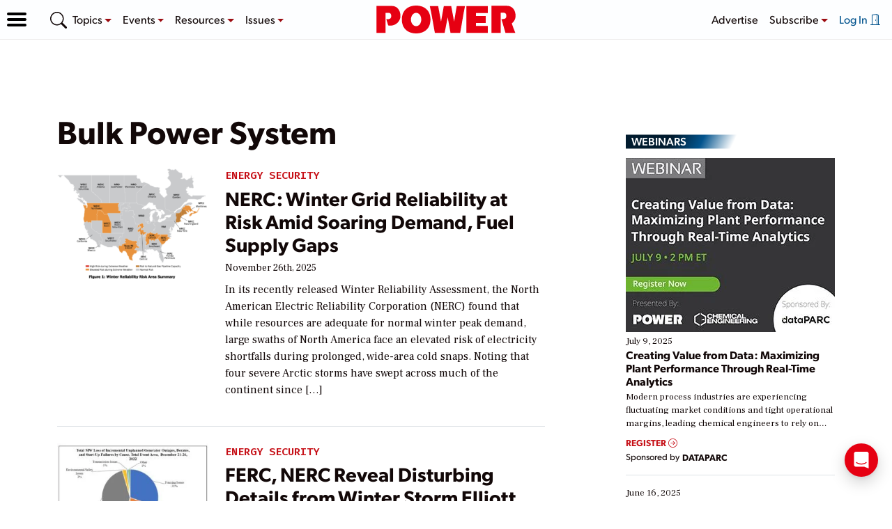

--- FILE ---
content_type: text/html; charset=UTF-8
request_url: https://www.powermag.com/tag/bulk-power-system/
body_size: 52879
content:

<!doctype html>
<html lang="en-US">
<head>
	<meta charset="UTF-8" /><script type="text/javascript">(window.NREUM||(NREUM={})).init={privacy:{cookies_enabled:true},ajax:{deny_list:[]},session_trace:{sampling_rate:0.0,mode:"FIXED_RATE",enabled:true,error_sampling_rate:0.0},feature_flags:["soft_nav"],distributed_tracing:{enabled:true}};(window.NREUM||(NREUM={})).loader_config={agentID:"198502350",accountID:"2493041",trustKey:"66686",xpid:"VgIOUlZXCRABXVlXBwMFUlA=",licenseKey:"e35bf103e0",applicationID:"198502244",browserID:"198502350"};;/*! For license information please see nr-loader-spa-1.307.0.min.js.LICENSE.txt */
(()=>{var e,t,r={384:(e,t,r)=>{"use strict";r.d(t,{NT:()=>a,US:()=>u,Zm:()=>o,bQ:()=>d,dV:()=>c,pV:()=>l});var n=r(6154),i=r(1863),s=r(1910);const a={beacon:"bam.nr-data.net",errorBeacon:"bam.nr-data.net"};function o(){return n.gm.NREUM||(n.gm.NREUM={}),void 0===n.gm.newrelic&&(n.gm.newrelic=n.gm.NREUM),n.gm.NREUM}function c(){let e=o();return e.o||(e.o={ST:n.gm.setTimeout,SI:n.gm.setImmediate||n.gm.setInterval,CT:n.gm.clearTimeout,XHR:n.gm.XMLHttpRequest,REQ:n.gm.Request,EV:n.gm.Event,PR:n.gm.Promise,MO:n.gm.MutationObserver,FETCH:n.gm.fetch,WS:n.gm.WebSocket},(0,s.i)(...Object.values(e.o))),e}function d(e,t){let r=o();r.initializedAgents??={},t.initializedAt={ms:(0,i.t)(),date:new Date},r.initializedAgents[e]=t}function u(e,t){o()[e]=t}function l(){return function(){let e=o();const t=e.info||{};e.info={beacon:a.beacon,errorBeacon:a.errorBeacon,...t}}(),function(){let e=o();const t=e.init||{};e.init={...t}}(),c(),function(){let e=o();const t=e.loader_config||{};e.loader_config={...t}}(),o()}},782:(e,t,r)=>{"use strict";r.d(t,{T:()=>n});const n=r(860).K7.pageViewTiming},860:(e,t,r)=>{"use strict";r.d(t,{$J:()=>u,K7:()=>c,P3:()=>d,XX:()=>i,Yy:()=>o,df:()=>s,qY:()=>n,v4:()=>a});const n="events",i="jserrors",s="browser/blobs",a="rum",o="browser/logs",c={ajax:"ajax",genericEvents:"generic_events",jserrors:i,logging:"logging",metrics:"metrics",pageAction:"page_action",pageViewEvent:"page_view_event",pageViewTiming:"page_view_timing",sessionReplay:"session_replay",sessionTrace:"session_trace",softNav:"soft_navigations",spa:"spa"},d={[c.pageViewEvent]:1,[c.pageViewTiming]:2,[c.metrics]:3,[c.jserrors]:4,[c.spa]:5,[c.ajax]:6,[c.sessionTrace]:7,[c.softNav]:8,[c.sessionReplay]:9,[c.logging]:10,[c.genericEvents]:11},u={[c.pageViewEvent]:a,[c.pageViewTiming]:n,[c.ajax]:n,[c.spa]:n,[c.softNav]:n,[c.metrics]:i,[c.jserrors]:i,[c.sessionTrace]:s,[c.sessionReplay]:s,[c.logging]:o,[c.genericEvents]:"ins"}},944:(e,t,r)=>{"use strict";r.d(t,{R:()=>i});var n=r(3241);function i(e,t){"function"==typeof console.debug&&(console.debug("New Relic Warning: https://github.com/newrelic/newrelic-browser-agent/blob/main/docs/warning-codes.md#".concat(e),t),(0,n.W)({agentIdentifier:null,drained:null,type:"data",name:"warn",feature:"warn",data:{code:e,secondary:t}}))}},993:(e,t,r)=>{"use strict";r.d(t,{A$:()=>s,ET:()=>a,TZ:()=>o,p_:()=>i});var n=r(860);const i={ERROR:"ERROR",WARN:"WARN",INFO:"INFO",DEBUG:"DEBUG",TRACE:"TRACE"},s={OFF:0,ERROR:1,WARN:2,INFO:3,DEBUG:4,TRACE:5},a="log",o=n.K7.logging},1687:(e,t,r)=>{"use strict";r.d(t,{Ak:()=>d,Ze:()=>h,x3:()=>u});var n=r(3241),i=r(7836),s=r(3606),a=r(860),o=r(2646);const c={};function d(e,t){const r={staged:!1,priority:a.P3[t]||0};l(e),c[e].get(t)||c[e].set(t,r)}function u(e,t){e&&c[e]&&(c[e].get(t)&&c[e].delete(t),p(e,t,!1),c[e].size&&f(e))}function l(e){if(!e)throw new Error("agentIdentifier required");c[e]||(c[e]=new Map)}function h(e="",t="feature",r=!1){if(l(e),!e||!c[e].get(t)||r)return p(e,t);c[e].get(t).staged=!0,f(e)}function f(e){const t=Array.from(c[e]);t.every(([e,t])=>t.staged)&&(t.sort((e,t)=>e[1].priority-t[1].priority),t.forEach(([t])=>{c[e].delete(t),p(e,t)}))}function p(e,t,r=!0){const a=e?i.ee.get(e):i.ee,c=s.i.handlers;if(!a.aborted&&a.backlog&&c){if((0,n.W)({agentIdentifier:e,type:"lifecycle",name:"drain",feature:t}),r){const e=a.backlog[t],r=c[t];if(r){for(let t=0;e&&t<e.length;++t)g(e[t],r);Object.entries(r).forEach(([e,t])=>{Object.values(t||{}).forEach(t=>{t[0]?.on&&t[0]?.context()instanceof o.y&&t[0].on(e,t[1])})})}}a.isolatedBacklog||delete c[t],a.backlog[t]=null,a.emit("drain-"+t,[])}}function g(e,t){var r=e[1];Object.values(t[r]||{}).forEach(t=>{var r=e[0];if(t[0]===r){var n=t[1],i=e[3],s=e[2];n.apply(i,s)}})}},1738:(e,t,r)=>{"use strict";r.d(t,{U:()=>f,Y:()=>h});var n=r(3241),i=r(9908),s=r(1863),a=r(944),o=r(5701),c=r(3969),d=r(8362),u=r(860),l=r(4261);function h(e,t,r,s){const h=s||r;!h||h[e]&&h[e]!==d.d.prototype[e]||(h[e]=function(){(0,i.p)(c.xV,["API/"+e+"/called"],void 0,u.K7.metrics,r.ee),(0,n.W)({agentIdentifier:r.agentIdentifier,drained:!!o.B?.[r.agentIdentifier],type:"data",name:"api",feature:l.Pl+e,data:{}});try{return t.apply(this,arguments)}catch(e){(0,a.R)(23,e)}})}function f(e,t,r,n,a){const o=e.info;null===r?delete o.jsAttributes[t]:o.jsAttributes[t]=r,(a||null===r)&&(0,i.p)(l.Pl+n,[(0,s.t)(),t,r],void 0,"session",e.ee)}},1741:(e,t,r)=>{"use strict";r.d(t,{W:()=>s});var n=r(944),i=r(4261);class s{#e(e,...t){if(this[e]!==s.prototype[e])return this[e](...t);(0,n.R)(35,e)}addPageAction(e,t){return this.#e(i.hG,e,t)}register(e){return this.#e(i.eY,e)}recordCustomEvent(e,t){return this.#e(i.fF,e,t)}setPageViewName(e,t){return this.#e(i.Fw,e,t)}setCustomAttribute(e,t,r){return this.#e(i.cD,e,t,r)}noticeError(e,t){return this.#e(i.o5,e,t)}setUserId(e,t=!1){return this.#e(i.Dl,e,t)}setApplicationVersion(e){return this.#e(i.nb,e)}setErrorHandler(e){return this.#e(i.bt,e)}addRelease(e,t){return this.#e(i.k6,e,t)}log(e,t){return this.#e(i.$9,e,t)}start(){return this.#e(i.d3)}finished(e){return this.#e(i.BL,e)}recordReplay(){return this.#e(i.CH)}pauseReplay(){return this.#e(i.Tb)}addToTrace(e){return this.#e(i.U2,e)}setCurrentRouteName(e){return this.#e(i.PA,e)}interaction(e){return this.#e(i.dT,e)}wrapLogger(e,t,r){return this.#e(i.Wb,e,t,r)}measure(e,t){return this.#e(i.V1,e,t)}consent(e){return this.#e(i.Pv,e)}}},1863:(e,t,r)=>{"use strict";function n(){return Math.floor(performance.now())}r.d(t,{t:()=>n})},1910:(e,t,r)=>{"use strict";r.d(t,{i:()=>s});var n=r(944);const i=new Map;function s(...e){return e.every(e=>{if(i.has(e))return i.get(e);const t="function"==typeof e?e.toString():"",r=t.includes("[native code]"),s=t.includes("nrWrapper");return r||s||(0,n.R)(64,e?.name||t),i.set(e,r),r})}},2555:(e,t,r)=>{"use strict";r.d(t,{D:()=>o,f:()=>a});var n=r(384),i=r(8122);const s={beacon:n.NT.beacon,errorBeacon:n.NT.errorBeacon,licenseKey:void 0,applicationID:void 0,sa:void 0,queueTime:void 0,applicationTime:void 0,ttGuid:void 0,user:void 0,account:void 0,product:void 0,extra:void 0,jsAttributes:{},userAttributes:void 0,atts:void 0,transactionName:void 0,tNamePlain:void 0};function a(e){try{return!!e.licenseKey&&!!e.errorBeacon&&!!e.applicationID}catch(e){return!1}}const o=e=>(0,i.a)(e,s)},2614:(e,t,r)=>{"use strict";r.d(t,{BB:()=>a,H3:()=>n,g:()=>d,iL:()=>c,tS:()=>o,uh:()=>i,wk:()=>s});const n="NRBA",i="SESSION",s=144e5,a=18e5,o={STARTED:"session-started",PAUSE:"session-pause",RESET:"session-reset",RESUME:"session-resume",UPDATE:"session-update"},c={SAME_TAB:"same-tab",CROSS_TAB:"cross-tab"},d={OFF:0,FULL:1,ERROR:2}},2646:(e,t,r)=>{"use strict";r.d(t,{y:()=>n});class n{constructor(e){this.contextId=e}}},2843:(e,t,r)=>{"use strict";r.d(t,{G:()=>s,u:()=>i});var n=r(3878);function i(e,t=!1,r,i){(0,n.DD)("visibilitychange",function(){if(t)return void("hidden"===document.visibilityState&&e());e(document.visibilityState)},r,i)}function s(e,t,r){(0,n.sp)("pagehide",e,t,r)}},3241:(e,t,r)=>{"use strict";r.d(t,{W:()=>s});var n=r(6154);const i="newrelic";function s(e={}){try{n.gm.dispatchEvent(new CustomEvent(i,{detail:e}))}catch(e){}}},3304:(e,t,r)=>{"use strict";r.d(t,{A:()=>s});var n=r(7836);const i=()=>{const e=new WeakSet;return(t,r)=>{if("object"==typeof r&&null!==r){if(e.has(r))return;e.add(r)}return r}};function s(e){try{return JSON.stringify(e,i())??""}catch(e){try{n.ee.emit("internal-error",[e])}catch(e){}return""}}},3333:(e,t,r)=>{"use strict";r.d(t,{$v:()=>u,TZ:()=>n,Xh:()=>c,Zp:()=>i,kd:()=>d,mq:()=>o,nf:()=>a,qN:()=>s});const n=r(860).K7.genericEvents,i=["auxclick","click","copy","keydown","paste","scrollend"],s=["focus","blur"],a=4,o=1e3,c=2e3,d=["PageAction","UserAction","BrowserPerformance"],u={RESOURCES:"experimental.resources",REGISTER:"register"}},3434:(e,t,r)=>{"use strict";r.d(t,{Jt:()=>s,YM:()=>d});var n=r(7836),i=r(5607);const s="nr@original:".concat(i.W),a=50;var o=Object.prototype.hasOwnProperty,c=!1;function d(e,t){return e||(e=n.ee),r.inPlace=function(e,t,n,i,s){n||(n="");const a="-"===n.charAt(0);for(let o=0;o<t.length;o++){const c=t[o],d=e[c];l(d)||(e[c]=r(d,a?c+n:n,i,c,s))}},r.flag=s,r;function r(t,r,n,c,d){return l(t)?t:(r||(r=""),nrWrapper[s]=t,function(e,t,r){if(Object.defineProperty&&Object.keys)try{return Object.keys(e).forEach(function(r){Object.defineProperty(t,r,{get:function(){return e[r]},set:function(t){return e[r]=t,t}})}),t}catch(e){u([e],r)}for(var n in e)o.call(e,n)&&(t[n]=e[n])}(t,nrWrapper,e),nrWrapper);function nrWrapper(){var s,o,l,h;let f;try{o=this,s=[...arguments],l="function"==typeof n?n(s,o):n||{}}catch(t){u([t,"",[s,o,c],l],e)}i(r+"start",[s,o,c],l,d);const p=performance.now();let g;try{return h=t.apply(o,s),g=performance.now(),h}catch(e){throw g=performance.now(),i(r+"err",[s,o,e],l,d),f=e,f}finally{const e=g-p,t={start:p,end:g,duration:e,isLongTask:e>=a,methodName:c,thrownError:f};t.isLongTask&&i("long-task",[t,o],l,d),i(r+"end",[s,o,h],l,d)}}}function i(r,n,i,s){if(!c||t){var a=c;c=!0;try{e.emit(r,n,i,t,s)}catch(t){u([t,r,n,i],e)}c=a}}}function u(e,t){t||(t=n.ee);try{t.emit("internal-error",e)}catch(e){}}function l(e){return!(e&&"function"==typeof e&&e.apply&&!e[s])}},3606:(e,t,r)=>{"use strict";r.d(t,{i:()=>s});var n=r(9908);s.on=a;var i=s.handlers={};function s(e,t,r,s){a(s||n.d,i,e,t,r)}function a(e,t,r,i,s){s||(s="feature"),e||(e=n.d);var a=t[s]=t[s]||{};(a[r]=a[r]||[]).push([e,i])}},3738:(e,t,r)=>{"use strict";r.d(t,{He:()=>i,Kp:()=>o,Lc:()=>d,Rz:()=>u,TZ:()=>n,bD:()=>s,d3:()=>a,jx:()=>l,sl:()=>h,uP:()=>c});const n=r(860).K7.sessionTrace,i="bstResource",s="resource",a="-start",o="-end",c="fn"+a,d="fn"+o,u="pushState",l=1e3,h=3e4},3785:(e,t,r)=>{"use strict";r.d(t,{R:()=>c,b:()=>d});var n=r(9908),i=r(1863),s=r(860),a=r(3969),o=r(993);function c(e,t,r={},c=o.p_.INFO,d=!0,u,l=(0,i.t)()){(0,n.p)(a.xV,["API/logging/".concat(c.toLowerCase(),"/called")],void 0,s.K7.metrics,e),(0,n.p)(o.ET,[l,t,r,c,d,u],void 0,s.K7.logging,e)}function d(e){return"string"==typeof e&&Object.values(o.p_).some(t=>t===e.toUpperCase().trim())}},3878:(e,t,r)=>{"use strict";function n(e,t){return{capture:e,passive:!1,signal:t}}function i(e,t,r=!1,i){window.addEventListener(e,t,n(r,i))}function s(e,t,r=!1,i){document.addEventListener(e,t,n(r,i))}r.d(t,{DD:()=>s,jT:()=>n,sp:()=>i})},3962:(e,t,r)=>{"use strict";r.d(t,{AM:()=>a,O2:()=>l,OV:()=>s,Qu:()=>h,TZ:()=>c,ih:()=>f,pP:()=>o,t1:()=>u,tC:()=>i,wD:()=>d});var n=r(860);const i=["click","keydown","submit"],s="popstate",a="api",o="initialPageLoad",c=n.K7.softNav,d=5e3,u=500,l={INITIAL_PAGE_LOAD:"",ROUTE_CHANGE:1,UNSPECIFIED:2},h={INTERACTION:1,AJAX:2,CUSTOM_END:3,CUSTOM_TRACER:4},f={IP:"in progress",PF:"pending finish",FIN:"finished",CAN:"cancelled"}},3969:(e,t,r)=>{"use strict";r.d(t,{TZ:()=>n,XG:()=>o,rs:()=>i,xV:()=>a,z_:()=>s});const n=r(860).K7.metrics,i="sm",s="cm",a="storeSupportabilityMetrics",o="storeEventMetrics"},4234:(e,t,r)=>{"use strict";r.d(t,{W:()=>s});var n=r(7836),i=r(1687);class s{constructor(e,t){this.agentIdentifier=e,this.ee=n.ee.get(e),this.featureName=t,this.blocked=!1}deregisterDrain(){(0,i.x3)(this.agentIdentifier,this.featureName)}}},4261:(e,t,r)=>{"use strict";r.d(t,{$9:()=>u,BL:()=>c,CH:()=>p,Dl:()=>R,Fw:()=>w,PA:()=>v,Pl:()=>n,Pv:()=>A,Tb:()=>h,U2:()=>a,V1:()=>E,Wb:()=>T,bt:()=>y,cD:()=>b,d3:()=>x,dT:()=>d,eY:()=>g,fF:()=>f,hG:()=>s,hw:()=>i,k6:()=>o,nb:()=>m,o5:()=>l});const n="api-",i=n+"ixn-",s="addPageAction",a="addToTrace",o="addRelease",c="finished",d="interaction",u="log",l="noticeError",h="pauseReplay",f="recordCustomEvent",p="recordReplay",g="register",m="setApplicationVersion",v="setCurrentRouteName",b="setCustomAttribute",y="setErrorHandler",w="setPageViewName",R="setUserId",x="start",T="wrapLogger",E="measure",A="consent"},4387:(e,t,r)=>{"use strict";function n(e={}){return!(!e.id||!e.name)}function i(e){return"string"==typeof e&&e.trim().length<501||"number"==typeof e}function s(e,t){if(2!==t?.harvestEndpointVersion)return{};const r=t.agentRef.runtime.appMetadata.agents[0].entityGuid;return n(e)?{"source.id":e.id,"source.name":e.name,"source.type":e.type,"parent.id":e.parent?.id||r}:{"entity.guid":r,appId:t.agentRef.info.applicationID}}r.d(t,{Ux:()=>s,c7:()=>n,yo:()=>i})},5205:(e,t,r)=>{"use strict";r.d(t,{j:()=>S});var n=r(384),i=r(1741);var s=r(2555),a=r(3333);const o=e=>{if(!e||"string"!=typeof e)return!1;try{document.createDocumentFragment().querySelector(e)}catch{return!1}return!0};var c=r(2614),d=r(944),u=r(8122);const l="[data-nr-mask]",h=e=>(0,u.a)(e,(()=>{const e={feature_flags:[],experimental:{allow_registered_children:!1,resources:!1},mask_selector:"*",block_selector:"[data-nr-block]",mask_input_options:{color:!1,date:!1,"datetime-local":!1,email:!1,month:!1,number:!1,range:!1,search:!1,tel:!1,text:!1,time:!1,url:!1,week:!1,textarea:!1,select:!1,password:!0}};return{ajax:{deny_list:void 0,block_internal:!0,enabled:!0,autoStart:!0},api:{get allow_registered_children(){return e.feature_flags.includes(a.$v.REGISTER)||e.experimental.allow_registered_children},set allow_registered_children(t){e.experimental.allow_registered_children=t},duplicate_registered_data:!1},browser_consent_mode:{enabled:!1},distributed_tracing:{enabled:void 0,exclude_newrelic_header:void 0,cors_use_newrelic_header:void 0,cors_use_tracecontext_headers:void 0,allowed_origins:void 0},get feature_flags(){return e.feature_flags},set feature_flags(t){e.feature_flags=t},generic_events:{enabled:!0,autoStart:!0},harvest:{interval:30},jserrors:{enabled:!0,autoStart:!0},logging:{enabled:!0,autoStart:!0},metrics:{enabled:!0,autoStart:!0},obfuscate:void 0,page_action:{enabled:!0},page_view_event:{enabled:!0,autoStart:!0},page_view_timing:{enabled:!0,autoStart:!0},performance:{capture_marks:!1,capture_measures:!1,capture_detail:!0,resources:{get enabled(){return e.feature_flags.includes(a.$v.RESOURCES)||e.experimental.resources},set enabled(t){e.experimental.resources=t},asset_types:[],first_party_domains:[],ignore_newrelic:!0}},privacy:{cookies_enabled:!0},proxy:{assets:void 0,beacon:void 0},session:{expiresMs:c.wk,inactiveMs:c.BB},session_replay:{autoStart:!0,enabled:!1,preload:!1,sampling_rate:10,error_sampling_rate:100,collect_fonts:!1,inline_images:!1,fix_stylesheets:!0,mask_all_inputs:!0,get mask_text_selector(){return e.mask_selector},set mask_text_selector(t){o(t)?e.mask_selector="".concat(t,",").concat(l):""===t||null===t?e.mask_selector=l:(0,d.R)(5,t)},get block_class(){return"nr-block"},get ignore_class(){return"nr-ignore"},get mask_text_class(){return"nr-mask"},get block_selector(){return e.block_selector},set block_selector(t){o(t)?e.block_selector+=",".concat(t):""!==t&&(0,d.R)(6,t)},get mask_input_options(){return e.mask_input_options},set mask_input_options(t){t&&"object"==typeof t?e.mask_input_options={...t,password:!0}:(0,d.R)(7,t)}},session_trace:{enabled:!0,autoStart:!0},soft_navigations:{enabled:!0,autoStart:!0},spa:{enabled:!0,autoStart:!0},ssl:void 0,user_actions:{enabled:!0,elementAttributes:["id","className","tagName","type"]}}})());var f=r(6154),p=r(9324);let g=0;const m={buildEnv:p.F3,distMethod:p.Xs,version:p.xv,originTime:f.WN},v={consented:!1},b={appMetadata:{},get consented(){return this.session?.state?.consent||v.consented},set consented(e){v.consented=e},customTransaction:void 0,denyList:void 0,disabled:!1,harvester:void 0,isolatedBacklog:!1,isRecording:!1,loaderType:void 0,maxBytes:3e4,obfuscator:void 0,onerror:void 0,ptid:void 0,releaseIds:{},session:void 0,timeKeeper:void 0,registeredEntities:[],jsAttributesMetadata:{bytes:0},get harvestCount(){return++g}},y=e=>{const t=(0,u.a)(e,b),r=Object.keys(m).reduce((e,t)=>(e[t]={value:m[t],writable:!1,configurable:!0,enumerable:!0},e),{});return Object.defineProperties(t,r)};var w=r(5701);const R=e=>{const t=e.startsWith("http");e+="/",r.p=t?e:"https://"+e};var x=r(7836),T=r(3241);const E={accountID:void 0,trustKey:void 0,agentID:void 0,licenseKey:void 0,applicationID:void 0,xpid:void 0},A=e=>(0,u.a)(e,E),_=new Set;function S(e,t={},r,a){let{init:o,info:c,loader_config:d,runtime:u={},exposed:l=!0}=t;if(!c){const e=(0,n.pV)();o=e.init,c=e.info,d=e.loader_config}e.init=h(o||{}),e.loader_config=A(d||{}),c.jsAttributes??={},f.bv&&(c.jsAttributes.isWorker=!0),e.info=(0,s.D)(c);const p=e.init,g=[c.beacon,c.errorBeacon];_.has(e.agentIdentifier)||(p.proxy.assets&&(R(p.proxy.assets),g.push(p.proxy.assets)),p.proxy.beacon&&g.push(p.proxy.beacon),e.beacons=[...g],function(e){const t=(0,n.pV)();Object.getOwnPropertyNames(i.W.prototype).forEach(r=>{const n=i.W.prototype[r];if("function"!=typeof n||"constructor"===n)return;let s=t[r];e[r]&&!1!==e.exposed&&"micro-agent"!==e.runtime?.loaderType&&(t[r]=(...t)=>{const n=e[r](...t);return s?s(...t):n})})}(e),(0,n.US)("activatedFeatures",w.B)),u.denyList=[...p.ajax.deny_list||[],...p.ajax.block_internal?g:[]],u.ptid=e.agentIdentifier,u.loaderType=r,e.runtime=y(u),_.has(e.agentIdentifier)||(e.ee=x.ee.get(e.agentIdentifier),e.exposed=l,(0,T.W)({agentIdentifier:e.agentIdentifier,drained:!!w.B?.[e.agentIdentifier],type:"lifecycle",name:"initialize",feature:void 0,data:e.config})),_.add(e.agentIdentifier)}},5270:(e,t,r)=>{"use strict";r.d(t,{Aw:()=>a,SR:()=>s,rF:()=>o});var n=r(384),i=r(7767);function s(e){return!!(0,n.dV)().o.MO&&(0,i.V)(e)&&!0===e?.session_trace.enabled}function a(e){return!0===e?.session_replay.preload&&s(e)}function o(e,t){try{if("string"==typeof t?.type){if("password"===t.type.toLowerCase())return"*".repeat(e?.length||0);if(void 0!==t?.dataset?.nrUnmask||t?.classList?.contains("nr-unmask"))return e}}catch(e){}return"string"==typeof e?e.replace(/[\S]/g,"*"):"*".repeat(e?.length||0)}},5289:(e,t,r)=>{"use strict";r.d(t,{GG:()=>a,Qr:()=>c,sB:()=>o});var n=r(3878),i=r(6389);function s(){return"undefined"==typeof document||"complete"===document.readyState}function a(e,t){if(s())return e();const r=(0,i.J)(e),a=setInterval(()=>{s()&&(clearInterval(a),r())},500);(0,n.sp)("load",r,t)}function o(e){if(s())return e();(0,n.DD)("DOMContentLoaded",e)}function c(e){if(s())return e();(0,n.sp)("popstate",e)}},5607:(e,t,r)=>{"use strict";r.d(t,{W:()=>n});const n=(0,r(9566).bz)()},5701:(e,t,r)=>{"use strict";r.d(t,{B:()=>s,t:()=>a});var n=r(3241);const i=new Set,s={};function a(e,t){const r=t.agentIdentifier;s[r]??={},e&&"object"==typeof e&&(i.has(r)||(t.ee.emit("rumresp",[e]),s[r]=e,i.add(r),(0,n.W)({agentIdentifier:r,loaded:!0,drained:!0,type:"lifecycle",name:"load",feature:void 0,data:e})))}},6154:(e,t,r)=>{"use strict";r.d(t,{OF:()=>d,RI:()=>i,WN:()=>h,bv:()=>s,eN:()=>f,gm:()=>a,lR:()=>l,m:()=>c,mw:()=>o,sb:()=>u});var n=r(1863);const i="undefined"!=typeof window&&!!window.document,s="undefined"!=typeof WorkerGlobalScope&&("undefined"!=typeof self&&self instanceof WorkerGlobalScope&&self.navigator instanceof WorkerNavigator||"undefined"!=typeof globalThis&&globalThis instanceof WorkerGlobalScope&&globalThis.navigator instanceof WorkerNavigator),a=i?window:"undefined"!=typeof WorkerGlobalScope&&("undefined"!=typeof self&&self instanceof WorkerGlobalScope&&self||"undefined"!=typeof globalThis&&globalThis instanceof WorkerGlobalScope&&globalThis),o=Boolean("hidden"===a?.document?.visibilityState),c=""+a?.location,d=/iPad|iPhone|iPod/.test(a.navigator?.userAgent),u=d&&"undefined"==typeof SharedWorker,l=(()=>{const e=a.navigator?.userAgent?.match(/Firefox[/\s](\d+\.\d+)/);return Array.isArray(e)&&e.length>=2?+e[1]:0})(),h=Date.now()-(0,n.t)(),f=()=>"undefined"!=typeof PerformanceNavigationTiming&&a?.performance?.getEntriesByType("navigation")?.[0]?.responseStart},6344:(e,t,r)=>{"use strict";r.d(t,{BB:()=>u,Qb:()=>l,TZ:()=>i,Ug:()=>a,Vh:()=>s,_s:()=>o,bc:()=>d,yP:()=>c});var n=r(2614);const i=r(860).K7.sessionReplay,s="errorDuringReplay",a=.12,o={DomContentLoaded:0,Load:1,FullSnapshot:2,IncrementalSnapshot:3,Meta:4,Custom:5},c={[n.g.ERROR]:15e3,[n.g.FULL]:3e5,[n.g.OFF]:0},d={RESET:{message:"Session was reset",sm:"Reset"},IMPORT:{message:"Recorder failed to import",sm:"Import"},TOO_MANY:{message:"429: Too Many Requests",sm:"Too-Many"},TOO_BIG:{message:"Payload was too large",sm:"Too-Big"},CROSS_TAB:{message:"Session Entity was set to OFF on another tab",sm:"Cross-Tab"},ENTITLEMENTS:{message:"Session Replay is not allowed and will not be started",sm:"Entitlement"}},u=5e3,l={API:"api",RESUME:"resume",SWITCH_TO_FULL:"switchToFull",INITIALIZE:"initialize",PRELOAD:"preload"}},6389:(e,t,r)=>{"use strict";function n(e,t=500,r={}){const n=r?.leading||!1;let i;return(...r)=>{n&&void 0===i&&(e.apply(this,r),i=setTimeout(()=>{i=clearTimeout(i)},t)),n||(clearTimeout(i),i=setTimeout(()=>{e.apply(this,r)},t))}}function i(e){let t=!1;return(...r)=>{t||(t=!0,e.apply(this,r))}}r.d(t,{J:()=>i,s:()=>n})},6630:(e,t,r)=>{"use strict";r.d(t,{T:()=>n});const n=r(860).K7.pageViewEvent},6774:(e,t,r)=>{"use strict";r.d(t,{T:()=>n});const n=r(860).K7.jserrors},7295:(e,t,r)=>{"use strict";r.d(t,{Xv:()=>a,gX:()=>i,iW:()=>s});var n=[];function i(e){if(!e||s(e))return!1;if(0===n.length)return!0;if("*"===n[0].hostname)return!1;for(var t=0;t<n.length;t++){var r=n[t];if(r.hostname.test(e.hostname)&&r.pathname.test(e.pathname))return!1}return!0}function s(e){return void 0===e.hostname}function a(e){if(n=[],e&&e.length)for(var t=0;t<e.length;t++){let r=e[t];if(!r)continue;if("*"===r)return void(n=[{hostname:"*"}]);0===r.indexOf("http://")?r=r.substring(7):0===r.indexOf("https://")&&(r=r.substring(8));const i=r.indexOf("/");let s,a;i>0?(s=r.substring(0,i),a=r.substring(i)):(s=r,a="*");let[c]=s.split(":");n.push({hostname:o(c),pathname:o(a,!0)})}}function o(e,t=!1){const r=e.replace(/[.+?^${}()|[\]\\]/g,e=>"\\"+e).replace(/\*/g,".*?");return new RegExp((t?"^":"")+r+"$")}},7485:(e,t,r)=>{"use strict";r.d(t,{D:()=>i});var n=r(6154);function i(e){if(0===(e||"").indexOf("data:"))return{protocol:"data"};try{const t=new URL(e,location.href),r={port:t.port,hostname:t.hostname,pathname:t.pathname,search:t.search,protocol:t.protocol.slice(0,t.protocol.indexOf(":")),sameOrigin:t.protocol===n.gm?.location?.protocol&&t.host===n.gm?.location?.host};return r.port&&""!==r.port||("http:"===t.protocol&&(r.port="80"),"https:"===t.protocol&&(r.port="443")),r.pathname&&""!==r.pathname?r.pathname.startsWith("/")||(r.pathname="/".concat(r.pathname)):r.pathname="/",r}catch(e){return{}}}},7699:(e,t,r)=>{"use strict";r.d(t,{It:()=>s,KC:()=>o,No:()=>i,qh:()=>a});var n=r(860);const i=16e3,s=1e6,a="SESSION_ERROR",o={[n.K7.logging]:!0,[n.K7.genericEvents]:!1,[n.K7.jserrors]:!1,[n.K7.ajax]:!1}},7767:(e,t,r)=>{"use strict";r.d(t,{V:()=>i});var n=r(6154);const i=e=>n.RI&&!0===e?.privacy.cookies_enabled},7836:(e,t,r)=>{"use strict";r.d(t,{P:()=>o,ee:()=>c});var n=r(384),i=r(8990),s=r(2646),a=r(5607);const o="nr@context:".concat(a.W),c=function e(t,r){var n={},a={},u={},l=!1;try{l=16===r.length&&d.initializedAgents?.[r]?.runtime.isolatedBacklog}catch(e){}var h={on:p,addEventListener:p,removeEventListener:function(e,t){var r=n[e];if(!r)return;for(var i=0;i<r.length;i++)r[i]===t&&r.splice(i,1)},emit:function(e,r,n,i,s){!1!==s&&(s=!0);if(c.aborted&&!i)return;t&&s&&t.emit(e,r,n);var o=f(n);g(e).forEach(e=>{e.apply(o,r)});var d=v()[a[e]];d&&d.push([h,e,r,o]);return o},get:m,listeners:g,context:f,buffer:function(e,t){const r=v();if(t=t||"feature",h.aborted)return;Object.entries(e||{}).forEach(([e,n])=>{a[n]=t,t in r||(r[t]=[])})},abort:function(){h._aborted=!0,Object.keys(h.backlog).forEach(e=>{delete h.backlog[e]})},isBuffering:function(e){return!!v()[a[e]]},debugId:r,backlog:l?{}:t&&"object"==typeof t.backlog?t.backlog:{},isolatedBacklog:l};return Object.defineProperty(h,"aborted",{get:()=>{let e=h._aborted||!1;return e||(t&&(e=t.aborted),e)}}),h;function f(e){return e&&e instanceof s.y?e:e?(0,i.I)(e,o,()=>new s.y(o)):new s.y(o)}function p(e,t){n[e]=g(e).concat(t)}function g(e){return n[e]||[]}function m(t){return u[t]=u[t]||e(h,t)}function v(){return h.backlog}}(void 0,"globalEE"),d=(0,n.Zm)();d.ee||(d.ee=c)},8122:(e,t,r)=>{"use strict";r.d(t,{a:()=>i});var n=r(944);function i(e,t){try{if(!e||"object"!=typeof e)return(0,n.R)(3);if(!t||"object"!=typeof t)return(0,n.R)(4);const r=Object.create(Object.getPrototypeOf(t),Object.getOwnPropertyDescriptors(t)),s=0===Object.keys(r).length?e:r;for(let a in s)if(void 0!==e[a])try{if(null===e[a]){r[a]=null;continue}Array.isArray(e[a])&&Array.isArray(t[a])?r[a]=Array.from(new Set([...e[a],...t[a]])):"object"==typeof e[a]&&"object"==typeof t[a]?r[a]=i(e[a],t[a]):r[a]=e[a]}catch(e){r[a]||(0,n.R)(1,e)}return r}catch(e){(0,n.R)(2,e)}}},8139:(e,t,r)=>{"use strict";r.d(t,{u:()=>h});var n=r(7836),i=r(3434),s=r(8990),a=r(6154);const o={},c=a.gm.XMLHttpRequest,d="addEventListener",u="removeEventListener",l="nr@wrapped:".concat(n.P);function h(e){var t=function(e){return(e||n.ee).get("events")}(e);if(o[t.debugId]++)return t;o[t.debugId]=1;var r=(0,i.YM)(t,!0);function h(e){r.inPlace(e,[d,u],"-",p)}function p(e,t){return e[1]}return"getPrototypeOf"in Object&&(a.RI&&f(document,h),c&&f(c.prototype,h),f(a.gm,h)),t.on(d+"-start",function(e,t){var n=e[1];if(null!==n&&("function"==typeof n||"object"==typeof n)&&"newrelic"!==e[0]){var i=(0,s.I)(n,l,function(){var e={object:function(){if("function"!=typeof n.handleEvent)return;return n.handleEvent.apply(n,arguments)},function:n}[typeof n];return e?r(e,"fn-",null,e.name||"anonymous"):n});this.wrapped=e[1]=i}}),t.on(u+"-start",function(e){e[1]=this.wrapped||e[1]}),t}function f(e,t,...r){let n=e;for(;"object"==typeof n&&!Object.prototype.hasOwnProperty.call(n,d);)n=Object.getPrototypeOf(n);n&&t(n,...r)}},8362:(e,t,r)=>{"use strict";r.d(t,{d:()=>s});var n=r(9566),i=r(1741);class s extends i.W{agentIdentifier=(0,n.LA)(16)}},8374:(e,t,r)=>{r.nc=(()=>{try{return document?.currentScript?.nonce}catch(e){}return""})()},8990:(e,t,r)=>{"use strict";r.d(t,{I:()=>i});var n=Object.prototype.hasOwnProperty;function i(e,t,r){if(n.call(e,t))return e[t];var i=r();if(Object.defineProperty&&Object.keys)try{return Object.defineProperty(e,t,{value:i,writable:!0,enumerable:!1}),i}catch(e){}return e[t]=i,i}},9300:(e,t,r)=>{"use strict";r.d(t,{T:()=>n});const n=r(860).K7.ajax},9324:(e,t,r)=>{"use strict";r.d(t,{AJ:()=>a,F3:()=>i,Xs:()=>s,Yq:()=>o,xv:()=>n});const n="1.307.0",i="PROD",s="CDN",a="@newrelic/rrweb",o="1.0.1"},9566:(e,t,r)=>{"use strict";r.d(t,{LA:()=>o,ZF:()=>c,bz:()=>a,el:()=>d});var n=r(6154);const i="xxxxxxxx-xxxx-4xxx-yxxx-xxxxxxxxxxxx";function s(e,t){return e?15&e[t]:16*Math.random()|0}function a(){const e=n.gm?.crypto||n.gm?.msCrypto;let t,r=0;return e&&e.getRandomValues&&(t=e.getRandomValues(new Uint8Array(30))),i.split("").map(e=>"x"===e?s(t,r++).toString(16):"y"===e?(3&s()|8).toString(16):e).join("")}function o(e){const t=n.gm?.crypto||n.gm?.msCrypto;let r,i=0;t&&t.getRandomValues&&(r=t.getRandomValues(new Uint8Array(e)));const a=[];for(var o=0;o<e;o++)a.push(s(r,i++).toString(16));return a.join("")}function c(){return o(16)}function d(){return o(32)}},9908:(e,t,r)=>{"use strict";r.d(t,{d:()=>n,p:()=>i});var n=r(7836).ee.get("handle");function i(e,t,r,i,s){s?(s.buffer([e],i),s.emit(e,t,r)):(n.buffer([e],i),n.emit(e,t,r))}}},n={};function i(e){var t=n[e];if(void 0!==t)return t.exports;var s=n[e]={exports:{}};return r[e](s,s.exports,i),s.exports}i.m=r,i.d=(e,t)=>{for(var r in t)i.o(t,r)&&!i.o(e,r)&&Object.defineProperty(e,r,{enumerable:!0,get:t[r]})},i.f={},i.e=e=>Promise.all(Object.keys(i.f).reduce((t,r)=>(i.f[r](e,t),t),[])),i.u=e=>({212:"nr-spa-compressor",249:"nr-spa-recorder",478:"nr-spa"}[e]+"-1.307.0.min.js"),i.o=(e,t)=>Object.prototype.hasOwnProperty.call(e,t),e={},t="NRBA-1.307.0.PROD:",i.l=(r,n,s,a)=>{if(e[r])e[r].push(n);else{var o,c;if(void 0!==s)for(var d=document.getElementsByTagName("script"),u=0;u<d.length;u++){var l=d[u];if(l.getAttribute("src")==r||l.getAttribute("data-webpack")==t+s){o=l;break}}if(!o){c=!0;var h={478:"sha512-bFoj7wd1EcCTt0jkKdFkw+gjDdU092aP1BOVh5n0PjhLNtBCSXj4vpjfIJR8zH8Bn6/XPpFl3gSNOuWVJ98iug==",249:"sha512-FRHQNWDGImhEo7a7lqCuCt6xlBgommnGc+JH2/YGJlngDoH+/3jpT/cyFpwi2M5G6srPVN4wLxrVqskf6KB7bg==",212:"sha512-okml4IaluCF10UG6SWzY+cKPgBNvH2+S5f1FxomzQUHf608N0b9dwoBv/ZFAhJhrdxPgTA4AxlBzwGcjMGIlQQ=="};(o=document.createElement("script")).charset="utf-8",i.nc&&o.setAttribute("nonce",i.nc),o.setAttribute("data-webpack",t+s),o.src=r,0!==o.src.indexOf(window.location.origin+"/")&&(o.crossOrigin="anonymous"),h[a]&&(o.integrity=h[a])}e[r]=[n];var f=(t,n)=>{o.onerror=o.onload=null,clearTimeout(p);var i=e[r];if(delete e[r],o.parentNode&&o.parentNode.removeChild(o),i&&i.forEach(e=>e(n)),t)return t(n)},p=setTimeout(f.bind(null,void 0,{type:"timeout",target:o}),12e4);o.onerror=f.bind(null,o.onerror),o.onload=f.bind(null,o.onload),c&&document.head.appendChild(o)}},i.r=e=>{"undefined"!=typeof Symbol&&Symbol.toStringTag&&Object.defineProperty(e,Symbol.toStringTag,{value:"Module"}),Object.defineProperty(e,"__esModule",{value:!0})},i.p="https://js-agent.newrelic.com/",(()=>{var e={38:0,788:0};i.f.j=(t,r)=>{var n=i.o(e,t)?e[t]:void 0;if(0!==n)if(n)r.push(n[2]);else{var s=new Promise((r,i)=>n=e[t]=[r,i]);r.push(n[2]=s);var a=i.p+i.u(t),o=new Error;i.l(a,r=>{if(i.o(e,t)&&(0!==(n=e[t])&&(e[t]=void 0),n)){var s=r&&("load"===r.type?"missing":r.type),a=r&&r.target&&r.target.src;o.message="Loading chunk "+t+" failed: ("+s+": "+a+")",o.name="ChunkLoadError",o.type=s,o.request=a,n[1](o)}},"chunk-"+t,t)}};var t=(t,r)=>{var n,s,[a,o,c]=r,d=0;if(a.some(t=>0!==e[t])){for(n in o)i.o(o,n)&&(i.m[n]=o[n]);if(c)c(i)}for(t&&t(r);d<a.length;d++)s=a[d],i.o(e,s)&&e[s]&&e[s][0](),e[s]=0},r=self["webpackChunk:NRBA-1.307.0.PROD"]=self["webpackChunk:NRBA-1.307.0.PROD"]||[];r.forEach(t.bind(null,0)),r.push=t.bind(null,r.push.bind(r))})(),(()=>{"use strict";i(8374);var e=i(8362),t=i(860);const r=Object.values(t.K7);var n=i(5205);var s=i(9908),a=i(1863),o=i(4261),c=i(1738);var d=i(1687),u=i(4234),l=i(5289),h=i(6154),f=i(944),p=i(5270),g=i(7767),m=i(6389),v=i(7699);class b extends u.W{constructor(e,t){super(e.agentIdentifier,t),this.agentRef=e,this.abortHandler=void 0,this.featAggregate=void 0,this.loadedSuccessfully=void 0,this.onAggregateImported=new Promise(e=>{this.loadedSuccessfully=e}),this.deferred=Promise.resolve(),!1===e.init[this.featureName].autoStart?this.deferred=new Promise((t,r)=>{this.ee.on("manual-start-all",(0,m.J)(()=>{(0,d.Ak)(e.agentIdentifier,this.featureName),t()}))}):(0,d.Ak)(e.agentIdentifier,t)}importAggregator(e,t,r={}){if(this.featAggregate)return;const n=async()=>{let n;await this.deferred;try{if((0,g.V)(e.init)){const{setupAgentSession:t}=await i.e(478).then(i.bind(i,8766));n=t(e)}}catch(e){(0,f.R)(20,e),this.ee.emit("internal-error",[e]),(0,s.p)(v.qh,[e],void 0,this.featureName,this.ee)}try{if(!this.#t(this.featureName,n,e.init))return(0,d.Ze)(this.agentIdentifier,this.featureName),void this.loadedSuccessfully(!1);const{Aggregate:i}=await t();this.featAggregate=new i(e,r),e.runtime.harvester.initializedAggregates.push(this.featAggregate),this.loadedSuccessfully(!0)}catch(e){(0,f.R)(34,e),this.abortHandler?.(),(0,d.Ze)(this.agentIdentifier,this.featureName,!0),this.loadedSuccessfully(!1),this.ee&&this.ee.abort()}};h.RI?(0,l.GG)(()=>n(),!0):n()}#t(e,r,n){if(this.blocked)return!1;switch(e){case t.K7.sessionReplay:return(0,p.SR)(n)&&!!r;case t.K7.sessionTrace:return!!r;default:return!0}}}var y=i(6630),w=i(2614),R=i(3241);class x extends b{static featureName=y.T;constructor(e){var t;super(e,y.T),this.setupInspectionEvents(e.agentIdentifier),t=e,(0,c.Y)(o.Fw,function(e,r){"string"==typeof e&&("/"!==e.charAt(0)&&(e="/"+e),t.runtime.customTransaction=(r||"http://custom.transaction")+e,(0,s.p)(o.Pl+o.Fw,[(0,a.t)()],void 0,void 0,t.ee))},t),this.importAggregator(e,()=>i.e(478).then(i.bind(i,2467)))}setupInspectionEvents(e){const t=(t,r)=>{t&&(0,R.W)({agentIdentifier:e,timeStamp:t.timeStamp,loaded:"complete"===t.target.readyState,type:"window",name:r,data:t.target.location+""})};(0,l.sB)(e=>{t(e,"DOMContentLoaded")}),(0,l.GG)(e=>{t(e,"load")}),(0,l.Qr)(e=>{t(e,"navigate")}),this.ee.on(w.tS.UPDATE,(t,r)=>{(0,R.W)({agentIdentifier:e,type:"lifecycle",name:"session",data:r})})}}var T=i(384);class E extends e.d{constructor(e){var t;(super(),h.gm)?(this.features={},(0,T.bQ)(this.agentIdentifier,this),this.desiredFeatures=new Set(e.features||[]),this.desiredFeatures.add(x),(0,n.j)(this,e,e.loaderType||"agent"),t=this,(0,c.Y)(o.cD,function(e,r,n=!1){if("string"==typeof e){if(["string","number","boolean"].includes(typeof r)||null===r)return(0,c.U)(t,e,r,o.cD,n);(0,f.R)(40,typeof r)}else(0,f.R)(39,typeof e)},t),function(e){(0,c.Y)(o.Dl,function(t,r=!1){if("string"!=typeof t&&null!==t)return void(0,f.R)(41,typeof t);const n=e.info.jsAttributes["enduser.id"];r&&null!=n&&n!==t?(0,s.p)(o.Pl+"setUserIdAndResetSession",[t],void 0,"session",e.ee):(0,c.U)(e,"enduser.id",t,o.Dl,!0)},e)}(this),function(e){(0,c.Y)(o.nb,function(t){if("string"==typeof t||null===t)return(0,c.U)(e,"application.version",t,o.nb,!1);(0,f.R)(42,typeof t)},e)}(this),function(e){(0,c.Y)(o.d3,function(){e.ee.emit("manual-start-all")},e)}(this),function(e){(0,c.Y)(o.Pv,function(t=!0){if("boolean"==typeof t){if((0,s.p)(o.Pl+o.Pv,[t],void 0,"session",e.ee),e.runtime.consented=t,t){const t=e.features.page_view_event;t.onAggregateImported.then(e=>{const r=t.featAggregate;e&&!r.sentRum&&r.sendRum()})}}else(0,f.R)(65,typeof t)},e)}(this),this.run()):(0,f.R)(21)}get config(){return{info:this.info,init:this.init,loader_config:this.loader_config,runtime:this.runtime}}get api(){return this}run(){try{const e=function(e){const t={};return r.forEach(r=>{t[r]=!!e[r]?.enabled}),t}(this.init),n=[...this.desiredFeatures];n.sort((e,r)=>t.P3[e.featureName]-t.P3[r.featureName]),n.forEach(r=>{if(!e[r.featureName]&&r.featureName!==t.K7.pageViewEvent)return;if(r.featureName===t.K7.spa)return void(0,f.R)(67);const n=function(e){switch(e){case t.K7.ajax:return[t.K7.jserrors];case t.K7.sessionTrace:return[t.K7.ajax,t.K7.pageViewEvent];case t.K7.sessionReplay:return[t.K7.sessionTrace];case t.K7.pageViewTiming:return[t.K7.pageViewEvent];default:return[]}}(r.featureName).filter(e=>!(e in this.features));n.length>0&&(0,f.R)(36,{targetFeature:r.featureName,missingDependencies:n}),this.features[r.featureName]=new r(this)})}catch(e){(0,f.R)(22,e);for(const e in this.features)this.features[e].abortHandler?.();const t=(0,T.Zm)();delete t.initializedAgents[this.agentIdentifier]?.features,delete this.sharedAggregator;return t.ee.get(this.agentIdentifier).abort(),!1}}}var A=i(2843),_=i(782);class S extends b{static featureName=_.T;constructor(e){super(e,_.T),h.RI&&((0,A.u)(()=>(0,s.p)("docHidden",[(0,a.t)()],void 0,_.T,this.ee),!0),(0,A.G)(()=>(0,s.p)("winPagehide",[(0,a.t)()],void 0,_.T,this.ee)),this.importAggregator(e,()=>i.e(478).then(i.bind(i,9917))))}}var O=i(3969);class I extends b{static featureName=O.TZ;constructor(e){super(e,O.TZ),h.RI&&document.addEventListener("securitypolicyviolation",e=>{(0,s.p)(O.xV,["Generic/CSPViolation/Detected"],void 0,this.featureName,this.ee)}),this.importAggregator(e,()=>i.e(478).then(i.bind(i,6555)))}}var N=i(6774),P=i(3878),D=i(3304);class k{constructor(e,t,r,n,i){this.name="UncaughtError",this.message="string"==typeof e?e:(0,D.A)(e),this.sourceURL=t,this.line=r,this.column=n,this.__newrelic=i}}function C(e){return M(e)?e:new k(void 0!==e?.message?e.message:e,e?.filename||e?.sourceURL,e?.lineno||e?.line,e?.colno||e?.col,e?.__newrelic,e?.cause)}function j(e){const t="Unhandled Promise Rejection: ";if(!e?.reason)return;if(M(e.reason)){try{e.reason.message.startsWith(t)||(e.reason.message=t+e.reason.message)}catch(e){}return C(e.reason)}const r=C(e.reason);return(r.message||"").startsWith(t)||(r.message=t+r.message),r}function L(e){if(e.error instanceof SyntaxError&&!/:\d+$/.test(e.error.stack?.trim())){const t=new k(e.message,e.filename,e.lineno,e.colno,e.error.__newrelic,e.cause);return t.name=SyntaxError.name,t}return M(e.error)?e.error:C(e)}function M(e){return e instanceof Error&&!!e.stack}function H(e,r,n,i,o=(0,a.t)()){"string"==typeof e&&(e=new Error(e)),(0,s.p)("err",[e,o,!1,r,n.runtime.isRecording,void 0,i],void 0,t.K7.jserrors,n.ee),(0,s.p)("uaErr",[],void 0,t.K7.genericEvents,n.ee)}var B=i(4387),K=i(993),W=i(3785);function U(e,{customAttributes:t={},level:r=K.p_.INFO}={},n,i,s=(0,a.t)()){(0,W.R)(n.ee,e,t,r,!1,i,s)}function F(e,r,n,i,c=(0,a.t)()){(0,s.p)(o.Pl+o.hG,[c,e,r,i],void 0,t.K7.genericEvents,n.ee)}function V(e,r,n,i,c=(0,a.t)()){const{start:d,end:u,customAttributes:l}=r||{},h={customAttributes:l||{}};if("object"!=typeof h.customAttributes||"string"!=typeof e||0===e.length)return void(0,f.R)(57);const p=(e,t)=>null==e?t:"number"==typeof e?e:e instanceof PerformanceMark?e.startTime:Number.NaN;if(h.start=p(d,0),h.end=p(u,c),Number.isNaN(h.start)||Number.isNaN(h.end))(0,f.R)(57);else{if(h.duration=h.end-h.start,!(h.duration<0))return(0,s.p)(o.Pl+o.V1,[h,e,i],void 0,t.K7.genericEvents,n.ee),h;(0,f.R)(58)}}function G(e,r={},n,i,c=(0,a.t)()){(0,s.p)(o.Pl+o.fF,[c,e,r,i],void 0,t.K7.genericEvents,n.ee)}function z(e){(0,c.Y)(o.eY,function(t){return Y(e,t)},e)}function Y(e,r,n){const i={};(0,f.R)(54,"newrelic.register"),r||={},r.type="MFE",r.licenseKey||=e.info.licenseKey,r.blocked=!1,r.parent=n||{};let o=()=>{};const c=e.runtime.registeredEntities,d=c.find(({metadata:{target:{id:e,name:t}}})=>e===r.id);if(d)return d.metadata.target.name!==r.name&&(d.metadata.target.name=r.name),d;const u=e=>{r.blocked=!0,o=e};e.init.api.allow_registered_children||u((0,m.J)(()=>(0,f.R)(55))),(0,B.c7)(r)||u((0,m.J)(()=>(0,f.R)(48,r))),(0,B.yo)(r.id)&&(0,B.yo)(r.name)||u((0,m.J)(()=>(0,f.R)(48,r)));const l={addPageAction:(t,n={})=>g(F,[t,{...i,...n},e],r),log:(t,n={})=>g(U,[t,{...n,customAttributes:{...i,...n.customAttributes||{}}},e],r),measure:(t,n={})=>g(V,[t,{...n,customAttributes:{...i,...n.customAttributes||{}}},e],r),noticeError:(t,n={})=>g(H,[t,{...i,...n},e],r),register:(t={})=>g(Y,[e,t],l.metadata.target),recordCustomEvent:(t,n={})=>g(G,[t,{...i,...n},e],r),setApplicationVersion:e=>p("application.version",e),setCustomAttribute:(e,t)=>p(e,t),setUserId:e=>p("enduser.id",e),metadata:{customAttributes:i,target:r}},h=()=>(r.blocked&&o(),r.blocked);h()||c.push(l);const p=(e,t)=>{h()||(i[e]=t)},g=(r,n,i)=>{if(h())return;const o=(0,a.t)();(0,s.p)(O.xV,["API/register/".concat(r.name,"/called")],void 0,t.K7.metrics,e.ee);try{return e.init.api.duplicate_registered_data&&"register"!==r.name&&r(...n,void 0,o),r(...n,i,o)}catch(e){(0,f.R)(50,e)}};return l}class Z extends b{static featureName=N.T;constructor(e){var t;super(e,N.T),t=e,(0,c.Y)(o.o5,(e,r)=>H(e,r,t),t),function(e){(0,c.Y)(o.bt,function(t){e.runtime.onerror=t},e)}(e),function(e){let t=0;(0,c.Y)(o.k6,function(e,r){++t>10||(this.runtime.releaseIds[e.slice(-200)]=(""+r).slice(-200))},e)}(e),z(e);try{this.removeOnAbort=new AbortController}catch(e){}this.ee.on("internal-error",(t,r)=>{this.abortHandler&&(0,s.p)("ierr",[C(t),(0,a.t)(),!0,{},e.runtime.isRecording,r],void 0,this.featureName,this.ee)}),h.gm.addEventListener("unhandledrejection",t=>{this.abortHandler&&(0,s.p)("err",[j(t),(0,a.t)(),!1,{unhandledPromiseRejection:1},e.runtime.isRecording],void 0,this.featureName,this.ee)},(0,P.jT)(!1,this.removeOnAbort?.signal)),h.gm.addEventListener("error",t=>{this.abortHandler&&(0,s.p)("err",[L(t),(0,a.t)(),!1,{},e.runtime.isRecording],void 0,this.featureName,this.ee)},(0,P.jT)(!1,this.removeOnAbort?.signal)),this.abortHandler=this.#r,this.importAggregator(e,()=>i.e(478).then(i.bind(i,2176)))}#r(){this.removeOnAbort?.abort(),this.abortHandler=void 0}}var q=i(8990);let X=1;function J(e){const t=typeof e;return!e||"object"!==t&&"function"!==t?-1:e===h.gm?0:(0,q.I)(e,"nr@id",function(){return X++})}function Q(e){if("string"==typeof e&&e.length)return e.length;if("object"==typeof e){if("undefined"!=typeof ArrayBuffer&&e instanceof ArrayBuffer&&e.byteLength)return e.byteLength;if("undefined"!=typeof Blob&&e instanceof Blob&&e.size)return e.size;if(!("undefined"!=typeof FormData&&e instanceof FormData))try{return(0,D.A)(e).length}catch(e){return}}}var ee=i(8139),te=i(7836),re=i(3434);const ne={},ie=["open","send"];function se(e){var t=e||te.ee;const r=function(e){return(e||te.ee).get("xhr")}(t);if(void 0===h.gm.XMLHttpRequest)return r;if(ne[r.debugId]++)return r;ne[r.debugId]=1,(0,ee.u)(t);var n=(0,re.YM)(r),i=h.gm.XMLHttpRequest,s=h.gm.MutationObserver,a=h.gm.Promise,o=h.gm.setInterval,c="readystatechange",d=["onload","onerror","onabort","onloadstart","onloadend","onprogress","ontimeout"],u=[],l=h.gm.XMLHttpRequest=function(e){const t=new i(e),s=r.context(t);try{r.emit("new-xhr",[t],s),t.addEventListener(c,(a=s,function(){var e=this;e.readyState>3&&!a.resolved&&(a.resolved=!0,r.emit("xhr-resolved",[],e)),n.inPlace(e,d,"fn-",y)}),(0,P.jT)(!1))}catch(e){(0,f.R)(15,e);try{r.emit("internal-error",[e])}catch(e){}}var a;return t};function p(e,t){n.inPlace(t,["onreadystatechange"],"fn-",y)}if(function(e,t){for(var r in e)t[r]=e[r]}(i,l),l.prototype=i.prototype,n.inPlace(l.prototype,ie,"-xhr-",y),r.on("send-xhr-start",function(e,t){p(e,t),function(e){u.push(e),s&&(g?g.then(b):o?o(b):(m=-m,v.data=m))}(t)}),r.on("open-xhr-start",p),s){var g=a&&a.resolve();if(!o&&!a){var m=1,v=document.createTextNode(m);new s(b).observe(v,{characterData:!0})}}else t.on("fn-end",function(e){e[0]&&e[0].type===c||b()});function b(){for(var e=0;e<u.length;e++)p(0,u[e]);u.length&&(u=[])}function y(e,t){return t}return r}var ae="fetch-",oe=ae+"body-",ce=["arrayBuffer","blob","json","text","formData"],de=h.gm.Request,ue=h.gm.Response,le="prototype";const he={};function fe(e){const t=function(e){return(e||te.ee).get("fetch")}(e);if(!(de&&ue&&h.gm.fetch))return t;if(he[t.debugId]++)return t;function r(e,r,n){var i=e[r];"function"==typeof i&&(e[r]=function(){var e,r=[...arguments],s={};t.emit(n+"before-start",[r],s),s[te.P]&&s[te.P].dt&&(e=s[te.P].dt);var a=i.apply(this,r);return t.emit(n+"start",[r,e],a),a.then(function(e){return t.emit(n+"end",[null,e],a),e},function(e){throw t.emit(n+"end",[e],a),e})})}return he[t.debugId]=1,ce.forEach(e=>{r(de[le],e,oe),r(ue[le],e,oe)}),r(h.gm,"fetch",ae),t.on(ae+"end",function(e,r){var n=this;if(r){var i=r.headers.get("content-length");null!==i&&(n.rxSize=i),t.emit(ae+"done",[null,r],n)}else t.emit(ae+"done",[e],n)}),t}var pe=i(7485),ge=i(9566);class me{constructor(e){this.agentRef=e}generateTracePayload(e){const t=this.agentRef.loader_config;if(!this.shouldGenerateTrace(e)||!t)return null;var r=(t.accountID||"").toString()||null,n=(t.agentID||"").toString()||null,i=(t.trustKey||"").toString()||null;if(!r||!n)return null;var s=(0,ge.ZF)(),a=(0,ge.el)(),o=Date.now(),c={spanId:s,traceId:a,timestamp:o};return(e.sameOrigin||this.isAllowedOrigin(e)&&this.useTraceContextHeadersForCors())&&(c.traceContextParentHeader=this.generateTraceContextParentHeader(s,a),c.traceContextStateHeader=this.generateTraceContextStateHeader(s,o,r,n,i)),(e.sameOrigin&&!this.excludeNewrelicHeader()||!e.sameOrigin&&this.isAllowedOrigin(e)&&this.useNewrelicHeaderForCors())&&(c.newrelicHeader=this.generateTraceHeader(s,a,o,r,n,i)),c}generateTraceContextParentHeader(e,t){return"00-"+t+"-"+e+"-01"}generateTraceContextStateHeader(e,t,r,n,i){return i+"@nr=0-1-"+r+"-"+n+"-"+e+"----"+t}generateTraceHeader(e,t,r,n,i,s){if(!("function"==typeof h.gm?.btoa))return null;var a={v:[0,1],d:{ty:"Browser",ac:n,ap:i,id:e,tr:t,ti:r}};return s&&n!==s&&(a.d.tk=s),btoa((0,D.A)(a))}shouldGenerateTrace(e){return this.agentRef.init?.distributed_tracing?.enabled&&this.isAllowedOrigin(e)}isAllowedOrigin(e){var t=!1;const r=this.agentRef.init?.distributed_tracing;if(e.sameOrigin)t=!0;else if(r?.allowed_origins instanceof Array)for(var n=0;n<r.allowed_origins.length;n++){var i=(0,pe.D)(r.allowed_origins[n]);if(e.hostname===i.hostname&&e.protocol===i.protocol&&e.port===i.port){t=!0;break}}return t}excludeNewrelicHeader(){var e=this.agentRef.init?.distributed_tracing;return!!e&&!!e.exclude_newrelic_header}useNewrelicHeaderForCors(){var e=this.agentRef.init?.distributed_tracing;return!!e&&!1!==e.cors_use_newrelic_header}useTraceContextHeadersForCors(){var e=this.agentRef.init?.distributed_tracing;return!!e&&!!e.cors_use_tracecontext_headers}}var ve=i(9300),be=i(7295);function ye(e){return"string"==typeof e?e:e instanceof(0,T.dV)().o.REQ?e.url:h.gm?.URL&&e instanceof URL?e.href:void 0}var we=["load","error","abort","timeout"],Re=we.length,xe=(0,T.dV)().o.REQ,Te=(0,T.dV)().o.XHR;const Ee="X-NewRelic-App-Data";class Ae extends b{static featureName=ve.T;constructor(e){super(e,ve.T),this.dt=new me(e),this.handler=(e,t,r,n)=>(0,s.p)(e,t,r,n,this.ee);try{const e={xmlhttprequest:"xhr",fetch:"fetch",beacon:"beacon"};h.gm?.performance?.getEntriesByType("resource").forEach(r=>{if(r.initiatorType in e&&0!==r.responseStatus){const n={status:r.responseStatus},i={rxSize:r.transferSize,duration:Math.floor(r.duration),cbTime:0};_e(n,r.name),this.handler("xhr",[n,i,r.startTime,r.responseEnd,e[r.initiatorType]],void 0,t.K7.ajax)}})}catch(e){}fe(this.ee),se(this.ee),function(e,r,n,i){function o(e){var t=this;t.totalCbs=0,t.called=0,t.cbTime=0,t.end=T,t.ended=!1,t.xhrGuids={},t.lastSize=null,t.loadCaptureCalled=!1,t.params=this.params||{},t.metrics=this.metrics||{},t.latestLongtaskEnd=0,e.addEventListener("load",function(r){E(t,e)},(0,P.jT)(!1)),h.lR||e.addEventListener("progress",function(e){t.lastSize=e.loaded},(0,P.jT)(!1))}function c(e){this.params={method:e[0]},_e(this,e[1]),this.metrics={}}function d(t,r){e.loader_config.xpid&&this.sameOrigin&&r.setRequestHeader("X-NewRelic-ID",e.loader_config.xpid);var n=i.generateTracePayload(this.parsedOrigin);if(n){var s=!1;n.newrelicHeader&&(r.setRequestHeader("newrelic",n.newrelicHeader),s=!0),n.traceContextParentHeader&&(r.setRequestHeader("traceparent",n.traceContextParentHeader),n.traceContextStateHeader&&r.setRequestHeader("tracestate",n.traceContextStateHeader),s=!0),s&&(this.dt=n)}}function u(e,t){var n=this.metrics,i=e[0],s=this;if(n&&i){var o=Q(i);o&&(n.txSize=o)}this.startTime=(0,a.t)(),this.body=i,this.listener=function(e){try{"abort"!==e.type||s.loadCaptureCalled||(s.params.aborted=!0),("load"!==e.type||s.called===s.totalCbs&&(s.onloadCalled||"function"!=typeof t.onload)&&"function"==typeof s.end)&&s.end(t)}catch(e){try{r.emit("internal-error",[e])}catch(e){}}};for(var c=0;c<Re;c++)t.addEventListener(we[c],this.listener,(0,P.jT)(!1))}function l(e,t,r){this.cbTime+=e,t?this.onloadCalled=!0:this.called+=1,this.called!==this.totalCbs||!this.onloadCalled&&"function"==typeof r.onload||"function"!=typeof this.end||this.end(r)}function f(e,t){var r=""+J(e)+!!t;this.xhrGuids&&!this.xhrGuids[r]&&(this.xhrGuids[r]=!0,this.totalCbs+=1)}function p(e,t){var r=""+J(e)+!!t;this.xhrGuids&&this.xhrGuids[r]&&(delete this.xhrGuids[r],this.totalCbs-=1)}function g(){this.endTime=(0,a.t)()}function m(e,t){t instanceof Te&&"load"===e[0]&&r.emit("xhr-load-added",[e[1],e[2]],t)}function v(e,t){t instanceof Te&&"load"===e[0]&&r.emit("xhr-load-removed",[e[1],e[2]],t)}function b(e,t,r){t instanceof Te&&("onload"===r&&(this.onload=!0),("load"===(e[0]&&e[0].type)||this.onload)&&(this.xhrCbStart=(0,a.t)()))}function y(e,t){this.xhrCbStart&&r.emit("xhr-cb-time",[(0,a.t)()-this.xhrCbStart,this.onload,t],t)}function w(e){var t,r=e[1]||{};if("string"==typeof e[0]?0===(t=e[0]).length&&h.RI&&(t=""+h.gm.location.href):e[0]&&e[0].url?t=e[0].url:h.gm?.URL&&e[0]&&e[0]instanceof URL?t=e[0].href:"function"==typeof e[0].toString&&(t=e[0].toString()),"string"==typeof t&&0!==t.length){t&&(this.parsedOrigin=(0,pe.D)(t),this.sameOrigin=this.parsedOrigin.sameOrigin);var n=i.generateTracePayload(this.parsedOrigin);if(n&&(n.newrelicHeader||n.traceContextParentHeader))if(e[0]&&e[0].headers)o(e[0].headers,n)&&(this.dt=n);else{var s={};for(var a in r)s[a]=r[a];s.headers=new Headers(r.headers||{}),o(s.headers,n)&&(this.dt=n),e.length>1?e[1]=s:e.push(s)}}function o(e,t){var r=!1;return t.newrelicHeader&&(e.set("newrelic",t.newrelicHeader),r=!0),t.traceContextParentHeader&&(e.set("traceparent",t.traceContextParentHeader),t.traceContextStateHeader&&e.set("tracestate",t.traceContextStateHeader),r=!0),r}}function R(e,t){this.params={},this.metrics={},this.startTime=(0,a.t)(),this.dt=t,e.length>=1&&(this.target=e[0]),e.length>=2&&(this.opts=e[1]);var r=this.opts||{},n=this.target;_e(this,ye(n));var i=(""+(n&&n instanceof xe&&n.method||r.method||"GET")).toUpperCase();this.params.method=i,this.body=r.body,this.txSize=Q(r.body)||0}function x(e,r){if(this.endTime=(0,a.t)(),this.params||(this.params={}),(0,be.iW)(this.params))return;let i;this.params.status=r?r.status:0,"string"==typeof this.rxSize&&this.rxSize.length>0&&(i=+this.rxSize);const s={txSize:this.txSize,rxSize:i,duration:(0,a.t)()-this.startTime};n("xhr",[this.params,s,this.startTime,this.endTime,"fetch"],this,t.K7.ajax)}function T(e){const r=this.params,i=this.metrics;if(!this.ended){this.ended=!0;for(let t=0;t<Re;t++)e.removeEventListener(we[t],this.listener,!1);r.aborted||(0,be.iW)(r)||(i.duration=(0,a.t)()-this.startTime,this.loadCaptureCalled||4!==e.readyState?null==r.status&&(r.status=0):E(this,e),i.cbTime=this.cbTime,n("xhr",[r,i,this.startTime,this.endTime,"xhr"],this,t.K7.ajax))}}function E(e,n){e.params.status=n.status;var i=function(e,t){var r=e.responseType;return"json"===r&&null!==t?t:"arraybuffer"===r||"blob"===r||"json"===r?Q(e.response):"text"===r||""===r||void 0===r?Q(e.responseText):void 0}(n,e.lastSize);if(i&&(e.metrics.rxSize=i),e.sameOrigin&&n.getAllResponseHeaders().indexOf(Ee)>=0){var a=n.getResponseHeader(Ee);a&&((0,s.p)(O.rs,["Ajax/CrossApplicationTracing/Header/Seen"],void 0,t.K7.metrics,r),e.params.cat=a.split(", ").pop())}e.loadCaptureCalled=!0}r.on("new-xhr",o),r.on("open-xhr-start",c),r.on("open-xhr-end",d),r.on("send-xhr-start",u),r.on("xhr-cb-time",l),r.on("xhr-load-added",f),r.on("xhr-load-removed",p),r.on("xhr-resolved",g),r.on("addEventListener-end",m),r.on("removeEventListener-end",v),r.on("fn-end",y),r.on("fetch-before-start",w),r.on("fetch-start",R),r.on("fn-start",b),r.on("fetch-done",x)}(e,this.ee,this.handler,this.dt),this.importAggregator(e,()=>i.e(478).then(i.bind(i,3845)))}}function _e(e,t){var r=(0,pe.D)(t),n=e.params||e;n.hostname=r.hostname,n.port=r.port,n.protocol=r.protocol,n.host=r.hostname+":"+r.port,n.pathname=r.pathname,e.parsedOrigin=r,e.sameOrigin=r.sameOrigin}const Se={},Oe=["pushState","replaceState"];function Ie(e){const t=function(e){return(e||te.ee).get("history")}(e);return!h.RI||Se[t.debugId]++||(Se[t.debugId]=1,(0,re.YM)(t).inPlace(window.history,Oe,"-")),t}var Ne=i(3738);function Pe(e){(0,c.Y)(o.BL,function(r=Date.now()){const n=r-h.WN;n<0&&(0,f.R)(62,r),(0,s.p)(O.XG,[o.BL,{time:n}],void 0,t.K7.metrics,e.ee),e.addToTrace({name:o.BL,start:r,origin:"nr"}),(0,s.p)(o.Pl+o.hG,[n,o.BL],void 0,t.K7.genericEvents,e.ee)},e)}const{He:De,bD:ke,d3:Ce,Kp:je,TZ:Le,Lc:Me,uP:He,Rz:Be}=Ne;class Ke extends b{static featureName=Le;constructor(e){var r;super(e,Le),r=e,(0,c.Y)(o.U2,function(e){if(!(e&&"object"==typeof e&&e.name&&e.start))return;const n={n:e.name,s:e.start-h.WN,e:(e.end||e.start)-h.WN,o:e.origin||"",t:"api"};n.s<0||n.e<0||n.e<n.s?(0,f.R)(61,{start:n.s,end:n.e}):(0,s.p)("bstApi",[n],void 0,t.K7.sessionTrace,r.ee)},r),Pe(e);if(!(0,g.V)(e.init))return void this.deregisterDrain();const n=this.ee;let d;Ie(n),this.eventsEE=(0,ee.u)(n),this.eventsEE.on(He,function(e,t){this.bstStart=(0,a.t)()}),this.eventsEE.on(Me,function(e,r){(0,s.p)("bst",[e[0],r,this.bstStart,(0,a.t)()],void 0,t.K7.sessionTrace,n)}),n.on(Be+Ce,function(e){this.time=(0,a.t)(),this.startPath=location.pathname+location.hash}),n.on(Be+je,function(e){(0,s.p)("bstHist",[location.pathname+location.hash,this.startPath,this.time],void 0,t.K7.sessionTrace,n)});try{d=new PerformanceObserver(e=>{const r=e.getEntries();(0,s.p)(De,[r],void 0,t.K7.sessionTrace,n)}),d.observe({type:ke,buffered:!0})}catch(e){}this.importAggregator(e,()=>i.e(478).then(i.bind(i,6974)),{resourceObserver:d})}}var We=i(6344);class Ue extends b{static featureName=We.TZ;#n;recorder;constructor(e){var r;let n;super(e,We.TZ),r=e,(0,c.Y)(o.CH,function(){(0,s.p)(o.CH,[],void 0,t.K7.sessionReplay,r.ee)},r),function(e){(0,c.Y)(o.Tb,function(){(0,s.p)(o.Tb,[],void 0,t.K7.sessionReplay,e.ee)},e)}(e);try{n=JSON.parse(localStorage.getItem("".concat(w.H3,"_").concat(w.uh)))}catch(e){}(0,p.SR)(e.init)&&this.ee.on(o.CH,()=>this.#i()),this.#s(n)&&this.importRecorder().then(e=>{e.startRecording(We.Qb.PRELOAD,n?.sessionReplayMode)}),this.importAggregator(this.agentRef,()=>i.e(478).then(i.bind(i,6167)),this),this.ee.on("err",e=>{this.blocked||this.agentRef.runtime.isRecording&&(this.errorNoticed=!0,(0,s.p)(We.Vh,[e],void 0,this.featureName,this.ee))})}#s(e){return e&&(e.sessionReplayMode===w.g.FULL||e.sessionReplayMode===w.g.ERROR)||(0,p.Aw)(this.agentRef.init)}importRecorder(){return this.recorder?Promise.resolve(this.recorder):(this.#n??=Promise.all([i.e(478),i.e(249)]).then(i.bind(i,4866)).then(({Recorder:e})=>(this.recorder=new e(this),this.recorder)).catch(e=>{throw this.ee.emit("internal-error",[e]),this.blocked=!0,e}),this.#n)}#i(){this.blocked||(this.featAggregate?this.featAggregate.mode!==w.g.FULL&&this.featAggregate.initializeRecording(w.g.FULL,!0,We.Qb.API):this.importRecorder().then(()=>{this.recorder.startRecording(We.Qb.API,w.g.FULL)}))}}var Fe=i(3962);class Ve extends b{static featureName=Fe.TZ;constructor(e){if(super(e,Fe.TZ),function(e){const r=e.ee.get("tracer");function n(){}(0,c.Y)(o.dT,function(e){return(new n).get("object"==typeof e?e:{})},e);const i=n.prototype={createTracer:function(n,i){var o={},c=this,d="function"==typeof i;return(0,s.p)(O.xV,["API/createTracer/called"],void 0,t.K7.metrics,e.ee),function(){if(r.emit((d?"":"no-")+"fn-start",[(0,a.t)(),c,d],o),d)try{return i.apply(this,arguments)}catch(e){const t="string"==typeof e?new Error(e):e;throw r.emit("fn-err",[arguments,this,t],o),t}finally{r.emit("fn-end",[(0,a.t)()],o)}}}};["actionText","setName","setAttribute","save","ignore","onEnd","getContext","end","get"].forEach(r=>{c.Y.apply(this,[r,function(){return(0,s.p)(o.hw+r,[performance.now(),...arguments],this,t.K7.softNav,e.ee),this},e,i])}),(0,c.Y)(o.PA,function(){(0,s.p)(o.hw+"routeName",[performance.now(),...arguments],void 0,t.K7.softNav,e.ee)},e)}(e),!h.RI||!(0,T.dV)().o.MO)return;const r=Ie(this.ee);try{this.removeOnAbort=new AbortController}catch(e){}Fe.tC.forEach(e=>{(0,P.sp)(e,e=>{l(e)},!0,this.removeOnAbort?.signal)});const n=()=>(0,s.p)("newURL",[(0,a.t)(),""+window.location],void 0,this.featureName,this.ee);r.on("pushState-end",n),r.on("replaceState-end",n),(0,P.sp)(Fe.OV,e=>{l(e),(0,s.p)("newURL",[e.timeStamp,""+window.location],void 0,this.featureName,this.ee)},!0,this.removeOnAbort?.signal);let d=!1;const u=new((0,T.dV)().o.MO)((e,t)=>{d||(d=!0,requestAnimationFrame(()=>{(0,s.p)("newDom",[(0,a.t)()],void 0,this.featureName,this.ee),d=!1}))}),l=(0,m.s)(e=>{"loading"!==document.readyState&&((0,s.p)("newUIEvent",[e],void 0,this.featureName,this.ee),u.observe(document.body,{attributes:!0,childList:!0,subtree:!0,characterData:!0}))},100,{leading:!0});this.abortHandler=function(){this.removeOnAbort?.abort(),u.disconnect(),this.abortHandler=void 0},this.importAggregator(e,()=>i.e(478).then(i.bind(i,4393)),{domObserver:u})}}var Ge=i(3333);const ze={},Ye=new Set;function Ze(e){return"string"==typeof e?{type:"string",size:(new TextEncoder).encode(e).length}:e instanceof ArrayBuffer?{type:"ArrayBuffer",size:e.byteLength}:e instanceof Blob?{type:"Blob",size:e.size}:e instanceof DataView?{type:"DataView",size:e.byteLength}:ArrayBuffer.isView(e)?{type:"TypedArray",size:e.byteLength}:{type:"unknown",size:0}}class qe{constructor(e,t){this.timestamp=(0,a.t)(),this.currentUrl=window.location.href,this.socketId=(0,ge.LA)(8),this.requestedUrl=e,this.requestedProtocols=Array.isArray(t)?t.join(","):t||"",this.openedAt=void 0,this.protocol=void 0,this.extensions=void 0,this.binaryType=void 0,this.messageOrigin=void 0,this.messageCount=void 0,this.messageBytes=void 0,this.messageBytesMin=void 0,this.messageBytesMax=void 0,this.messageTypes=void 0,this.sendCount=void 0,this.sendBytes=void 0,this.sendBytesMin=void 0,this.sendBytesMax=void 0,this.sendTypes=void 0,this.closedAt=void 0,this.closeCode=void 0,this.closeReason=void 0,this.closeWasClean=void 0,this.connectedDuration=void 0,this.hasErrors=void 0}}class Xe extends b{static featureName=Ge.TZ;constructor(e){super(e,Ge.TZ);const r=e.init.feature_flags.includes("websockets"),n=[e.init.page_action.enabled,e.init.performance.capture_marks,e.init.performance.capture_measures,e.init.performance.resources.enabled,e.init.user_actions.enabled,r];var d;let u,l;if(d=e,(0,c.Y)(o.hG,(e,t)=>F(e,t,d),d),function(e){(0,c.Y)(o.fF,(t,r)=>G(t,r,e),e)}(e),Pe(e),z(e),function(e){(0,c.Y)(o.V1,(t,r)=>V(t,r,e),e)}(e),r&&(l=function(e){if(!(0,T.dV)().o.WS)return e;const t=e.get("websockets");if(ze[t.debugId]++)return t;ze[t.debugId]=1,(0,A.G)(()=>{const e=(0,a.t)();Ye.forEach(r=>{r.nrData.closedAt=e,r.nrData.closeCode=1001,r.nrData.closeReason="Page navigating away",r.nrData.closeWasClean=!1,r.nrData.openedAt&&(r.nrData.connectedDuration=e-r.nrData.openedAt),t.emit("ws",[r.nrData],r)})});class r extends WebSocket{static name="WebSocket";static toString(){return"function WebSocket() { [native code] }"}toString(){return"[object WebSocket]"}get[Symbol.toStringTag](){return r.name}#a(e){(e.__newrelic??={}).socketId=this.nrData.socketId,this.nrData.hasErrors??=!0}constructor(...e){super(...e),this.nrData=new qe(e[0],e[1]),this.addEventListener("open",()=>{this.nrData.openedAt=(0,a.t)(),["protocol","extensions","binaryType"].forEach(e=>{this.nrData[e]=this[e]}),Ye.add(this)}),this.addEventListener("message",e=>{const{type:t,size:r}=Ze(e.data);this.nrData.messageOrigin??=e.origin,this.nrData.messageCount=(this.nrData.messageCount??0)+1,this.nrData.messageBytes=(this.nrData.messageBytes??0)+r,this.nrData.messageBytesMin=Math.min(this.nrData.messageBytesMin??1/0,r),this.nrData.messageBytesMax=Math.max(this.nrData.messageBytesMax??0,r),(this.nrData.messageTypes??"").includes(t)||(this.nrData.messageTypes=this.nrData.messageTypes?"".concat(this.nrData.messageTypes,",").concat(t):t)}),this.addEventListener("close",e=>{this.nrData.closedAt=(0,a.t)(),this.nrData.closeCode=e.code,this.nrData.closeReason=e.reason,this.nrData.closeWasClean=e.wasClean,this.nrData.connectedDuration=this.nrData.closedAt-this.nrData.openedAt,Ye.delete(this),t.emit("ws",[this.nrData],this)})}addEventListener(e,t,...r){const n=this,i="function"==typeof t?function(...e){try{return t.apply(this,e)}catch(e){throw n.#a(e),e}}:t?.handleEvent?{handleEvent:function(...e){try{return t.handleEvent.apply(t,e)}catch(e){throw n.#a(e),e}}}:t;return super.addEventListener(e,i,...r)}send(e){if(this.readyState===WebSocket.OPEN){const{type:t,size:r}=Ze(e);this.nrData.sendCount=(this.nrData.sendCount??0)+1,this.nrData.sendBytes=(this.nrData.sendBytes??0)+r,this.nrData.sendBytesMin=Math.min(this.nrData.sendBytesMin??1/0,r),this.nrData.sendBytesMax=Math.max(this.nrData.sendBytesMax??0,r),(this.nrData.sendTypes??"").includes(t)||(this.nrData.sendTypes=this.nrData.sendTypes?"".concat(this.nrData.sendTypes,",").concat(t):t)}try{return super.send(e)}catch(e){throw this.#a(e),e}}close(...e){try{super.close(...e)}catch(e){throw this.#a(e),e}}}return h.gm.WebSocket=r,t}(this.ee)),h.RI){if(fe(this.ee),se(this.ee),u=Ie(this.ee),e.init.user_actions.enabled){function f(t){const r=(0,pe.D)(t);return e.beacons.includes(r.hostname+":"+r.port)}function p(){u.emit("navChange")}Ge.Zp.forEach(e=>(0,P.sp)(e,e=>(0,s.p)("ua",[e],void 0,this.featureName,this.ee),!0)),Ge.qN.forEach(e=>{const t=(0,m.s)(e=>{(0,s.p)("ua",[e],void 0,this.featureName,this.ee)},500,{leading:!0});(0,P.sp)(e,t)}),h.gm.addEventListener("error",()=>{(0,s.p)("uaErr",[],void 0,t.K7.genericEvents,this.ee)},(0,P.jT)(!1,this.removeOnAbort?.signal)),this.ee.on("open-xhr-start",(e,r)=>{f(e[1])||r.addEventListener("readystatechange",()=>{2===r.readyState&&(0,s.p)("uaXhr",[],void 0,t.K7.genericEvents,this.ee)})}),this.ee.on("fetch-start",e=>{e.length>=1&&!f(ye(e[0]))&&(0,s.p)("uaXhr",[],void 0,t.K7.genericEvents,this.ee)}),u.on("pushState-end",p),u.on("replaceState-end",p),window.addEventListener("hashchange",p,(0,P.jT)(!0,this.removeOnAbort?.signal)),window.addEventListener("popstate",p,(0,P.jT)(!0,this.removeOnAbort?.signal))}if(e.init.performance.resources.enabled&&h.gm.PerformanceObserver?.supportedEntryTypes.includes("resource")){new PerformanceObserver(e=>{e.getEntries().forEach(e=>{(0,s.p)("browserPerformance.resource",[e],void 0,this.featureName,this.ee)})}).observe({type:"resource",buffered:!0})}}r&&l.on("ws",e=>{(0,s.p)("ws-complete",[e],void 0,this.featureName,this.ee)});try{this.removeOnAbort=new AbortController}catch(g){}this.abortHandler=()=>{this.removeOnAbort?.abort(),this.abortHandler=void 0},n.some(e=>e)?this.importAggregator(e,()=>i.e(478).then(i.bind(i,8019))):this.deregisterDrain()}}var Je=i(2646);const Qe=new Map;function $e(e,t,r,n,i=!0){if("object"!=typeof t||!t||"string"!=typeof r||!r||"function"!=typeof t[r])return(0,f.R)(29);const s=function(e){return(e||te.ee).get("logger")}(e),a=(0,re.YM)(s),o=new Je.y(te.P);o.level=n.level,o.customAttributes=n.customAttributes,o.autoCaptured=i;const c=t[r]?.[re.Jt]||t[r];return Qe.set(c,o),a.inPlace(t,[r],"wrap-logger-",()=>Qe.get(c)),s}var et=i(1910);class tt extends b{static featureName=K.TZ;constructor(e){var t;super(e,K.TZ),t=e,(0,c.Y)(o.$9,(e,r)=>U(e,r,t),t),function(e){(0,c.Y)(o.Wb,(t,r,{customAttributes:n={},level:i=K.p_.INFO}={})=>{$e(e.ee,t,r,{customAttributes:n,level:i},!1)},e)}(e),z(e);const r=this.ee;["log","error","warn","info","debug","trace"].forEach(e=>{(0,et.i)(h.gm.console[e]),$e(r,h.gm.console,e,{level:"log"===e?"info":e})}),this.ee.on("wrap-logger-end",function([e]){const{level:t,customAttributes:n,autoCaptured:i}=this;(0,W.R)(r,e,n,t,i)}),this.importAggregator(e,()=>i.e(478).then(i.bind(i,5288)))}}new E({features:[Ae,x,S,Ke,Ue,I,Z,Xe,tt,Ve],loaderType:"spa"})})()})();</script>
	<meta name="viewport" content="width=device-width, initial-scale=1" />
	<link rel="profile" href="https://gmpg.org/xfn/11" />
	<link rel="preconnect" href="https://fonts.googleapis.com">
	<link rel="preconnect" href="https://fonts.gstatic.com" crossorigin>
	<link rel="preconnect" href="https://use.typekit.net" crossorigin>
    <link rel="stylesheet" href="https://use.typekit.net/ajj1tsz.css">
	<link href="https://fonts.googleapis.com/css2?family=Frank+Ruhl+Libre:wght@300..900&family=Fira+Code:wght@300..700&display=swap" rel="stylesheet">
    <link rel="stylesheet" href="https://cdn.jsdelivr.net/npm/bootstrap-icons@1.11.3/font/bootstrap-icons.min.css" media="print" onload="this.media='all'">
	<script type="text/javascript" src="https://www.powermag.com/wp-content/plugins/ai-osano-integration/assets/js/ai-osano-google-consent.js"></script>
<script>
window.ai_osano_reprompt = {"timestamp":"1759276800"};
ai_osano_reprompt.log = function() {
  if (!false) return;
  var args = Array.prototype.slice.call(arguments);
  args.unshift('[Osano reset]');
  console.log.apply(console, args);
};
</script>
<script type="text/javascript" src="https://www.powermag.com/wp-content/plugins/ai-osano-integration/assets/js/ai-osano-reprompt.js?ver=1.0.6"></script>
<script type="text/javascript" src="https://cmp.osano.com/AzZnfwU2Pyhgb5yy3/d0825139-86cd-496f-8bfa-3bc2ad0d654d/osano.js"></script>
<style>
.osano-cm-widget{display: none;}
/* privacy policy link in modal */
a.osano-cm-storage-policy.osano-cm-content__link.osano-cm-link {
	color: #36EB9F;
	text-decoration: none;
}

/* generic button style */
.osano-cm-button {
	border: 0;
	border-radius: .4em !important;
}

/* add space below toggles */
.osano-cm-list__list-item {
	margin-bottom: .7em;
}
</style>
<script type="text/javascript">
/* <![CDATA[ */
const AI_OSANO = { 'drawerLinkSelector' : ".cookie-settings-link", 'logging' : false };
/* ]]> */
</script>
<script type="text/javascript">
/* <![CDATA[ */
document.addEventListener('DOMContentLoaded', function() {
   const osanoConsentLinks = document.querySelectorAll(AI_OSANO.drawerLinkSelector);
   osanoConsentLinks.forEach((link) => {
      link.addEventListener('click', function(e) {
         e.preventDefault();
         Osano.cm.showDrawer('osano-cm-dom-info-dialog-open');
      });
   });
});
/* ]]> */
</script>
<meta name='robots' content='index, follow, max-image-preview:large, max-snippet:-1, max-video-preview:-1' />
	<style>img:is([sizes="auto" i], [sizes^="auto," i]) { contain-intrinsic-size: 3000px 1500px }</style>
	
<!-- Google Tag Manager for WordPress by gtm4wp.com -->
<script data-cfasync="false" data-pagespeed-no-defer>
	var gtm4wp_datalayer_name = "dataLayer";
	var dataLayer = dataLayer || [];
</script>
<!-- End Google Tag Manager for WordPress by gtm4wp.com -->
	<!-- This site is optimized with the Yoast SEO Premium plugin v23.3 (Yoast SEO v24.8.1) - https://yoast.com/wordpress/plugins/seo/ -->
	<title>Bulk power system News, Coverage &amp; Insights | POWER Magazine</title>
	<meta name="description" content="Discover the latest updates, expert analysis, and industry coverage related to Bulk power system , from POWER Magazine’s trusted reporting on energy and technology trends." />
	<link rel="canonical" href="http://www.powermag.com/tag/bulk-power-system/" />
	<meta property="og:locale" content="en_US" />
	<meta property="og:type" content="article" />
	<meta property="og:title" content="Bulk power system Archives" />
	<meta property="og:description" content="Discover the latest updates, expert analysis, and industry coverage related to Bulk power system , from POWER Magazine’s trusted reporting on energy and technology trends." />
	<meta property="og:url" content="http://www.powermag.com/tag/bulk-power-system/" />
	<meta property="og:site_name" content="POWER Magazine" />
	<meta property="og:image" content="https://www.powermag.com/wp-content/uploads/2017/09/fc_pwr_030120.jpg" />
	<meta property="og:image:width" content="300" />
	<meta property="og:image:height" content="400" />
	<meta property="og:image:type" content="image/jpeg" />
	<meta name="twitter:card" content="summary_large_image" />
	<meta name="twitter:site" content="@POWERmagazine" />
	<script type="application/ld+json" class="yoast-schema-graph">{"@context":"https://schema.org","@graph":[{"@type":"CollectionPage","@id":"http://www.powermag.com/tag/bulk-power-system/","url":"http://www.powermag.com/tag/bulk-power-system/","name":"Bulk power system News, Coverage & Insights | POWER Magazine","isPartOf":{"@id":"https://www.powermag.com/#website"},"primaryImageOfPage":{"@id":"http://www.powermag.com/tag/bulk-power-system/#primaryimage"},"image":{"@id":"http://www.powermag.com/tag/bulk-power-system/#primaryimage"},"thumbnailUrl":"https://www.powermag.com/wp-content/uploads/2025/11/nerc-2025winterreliabilityrisksummary.png","description":"Discover the latest updates, expert analysis, and industry coverage related to Bulk power system , from POWER Magazine’s trusted reporting on energy and technology trends.","breadcrumb":{"@id":"http://www.powermag.com/tag/bulk-power-system/#breadcrumb"},"inLanguage":"en-US"},{"@type":"ImageObject","inLanguage":"en-US","@id":"http://www.powermag.com/tag/bulk-power-system/#primaryimage","url":"https://www.powermag.com/wp-content/uploads/2025/11/nerc-2025winterreliabilityrisksummary.png","contentUrl":"https://www.powermag.com/wp-content/uploads/2025/11/nerc-2025winterreliabilityrisksummary.png","width":1150,"height":870,"caption":"NERC’s 2025–2026 Winter Reliability Assessment highlights regions at elevated risk of electricity shortfalls during extreme winter conditions, including the Maritimes, New England, parts of the Southeast, Texas, and portions of the West. The striped Maritimes area indicates specific risk to natural gas pipeline capacity. Source: NERC."},{"@type":"BreadcrumbList","@id":"http://www.powermag.com/tag/bulk-power-system/#breadcrumb","itemListElement":[{"@type":"ListItem","position":1,"name":"Home","item":"https://www.powermag.com/"},{"@type":"ListItem","position":2,"name":"Bulk power system"}]},{"@type":"WebSite","@id":"https://www.powermag.com/#website","url":"https://www.powermag.com/","name":"POWER Magazine","description":"The power industry&#039;s trusted source for generation technology, O&amp;M, and legal &amp; regulatory news for coal, gas, nuclear, hydro, wind &amp; solar power plants; power jobs","publisher":{"@id":"https://www.powermag.com/#organization"},"potentialAction":[{"@type":"SearchAction","target":{"@type":"EntryPoint","urlTemplate":"https://www.powermag.com/?s={search_term_string}"},"query-input":{"@type":"PropertyValueSpecification","valueRequired":true,"valueName":"search_term_string"}}],"inLanguage":"en-US"},{"@type":"Organization","@id":"https://www.powermag.com/#organization","name":"POWER Magazine","url":"https://www.powermag.com/","logo":{"@type":"ImageObject","inLanguage":"en-US","@id":"https://www.powermag.com/#/schema/logo/image/","url":"https://www.powermag.com/wp-content/uploads/2024/02/powermag-opengraph-logo.png","contentUrl":"https://www.powermag.com/wp-content/uploads/2024/02/powermag-opengraph-logo.png","width":1200,"height":630,"caption":"POWER Magazine"},"image":{"@id":"https://www.powermag.com/#/schema/logo/image/"},"sameAs":["https://www.facebook.com/POWERmagazine/?eid=ARCX-gcC19LD579joiuiyNgkMBBj7kFB4ULWl5E82dprwFaEPjW4gngACBc7s40NDsdYvmBn2_R35_59","https://x.com/POWERmagazine","https://www.instagram.com/power__magazine/","https://www.linkedin.com/company/powermagazine/?viewAsMember=true"]}]}</script>
	<!-- / Yoast SEO Premium plugin. -->


<link rel='dns-prefetch' href='//cdn.jsdelivr.net' />
<link rel='dns-prefetch' href='//apps.decisionbriefs.com' />
<link rel='dns-prefetch' href='//static.addtoany.com' />
<link rel='dns-prefetch' href='//cdn.parsely.com' />
<script type="text/javascript" id="wpp-js" src="https://www.powermag.com/wp-content/plugins/wordpress-popular-posts/assets/js/wpp.min.js?ver=7.3.0" data-sampling="0" data-sampling-rate="100" data-api-url="https://www.powermag.com/wp-json/wordpress-popular-posts" data-post-id="0" data-token="ab638c21f9" data-lang="0" data-debug="0"></script>
<link rel="alternate" type="application/rss+xml" title="POWER Magazine &raquo; Bulk power system Tag Feed" href="https://www.powermag.com/tag/bulk-power-system/feed/" />
<script type="text/javascript" id="google-gpt" src="https://securepubads.g.doubleclick.net/tag/js/gpt.js" async="async"></script>
<script type="text/javascript">
/* <![CDATA[ */
window.googletag = window.googletag || {cmd: []};
/* ]]> */
</script>
<script type="text/javascript">
/* <![CDATA[ */

			function aiAdMgmtLogSlotStatus(slotId, state) {
			    console.log("AI Ad Mgmt - Ad ID " + slotId + " " + state);
			}
			
			googletag.cmd.push(() => {
				googletag.pubads().addEventListener("slotRequested", (event) => {
				  aiAdMgmtLogSlotStatus(event.slot.getSlotElementId(), "fetched");
				});

				googletag.pubads().addEventListener("slotOnload", (event) => {
				  aiAdMgmtLogSlotStatus(event.slot.getSlotElementId(), "rendered");
				});
			});
			
/* ]]> */
</script>
<script type="text/javascript" id="olytics-js" src="https://www.powermag.com/wp-content/plugins/ai-ad-management/assets/js/olytics.min.js"></script>
<script type="text/javascript">
/* <![CDATA[ */
googletag.cmd.push(function(){ googletag.pubads().setTargeting('path', '/tag/bulk-power-system/'); });
/* ]]> */
</script>
<script type="text/javascript" src="https://www.powermag.com/wp-content/plugins/ai-ad-management/assets/js/olytics.targeting.js?v=2.1.4"></script>
<script type="text/javascript">
/* <![CDATA[ */
var AIAD_e340f307442066367e6eb877f6c24111, AIAD_1d400c332b44ecd455f08f6d641fb6e1, AIAD_d842683168fa932a62836ab134a898d6, AIAD_b234fc535e6dbeed6d5ba16dec698db4, AIAD_2202ea9ff0b47cb15f4ba276fa2237b4, AIAD_09942de8bfab061a06c6318d8e4fa428, AIAD_0f110fd2d5d9aad5812fe29dc0781637, AIAD_b199aebddee9634d9f133184ed994722, AIAD_99da8d65ed5d7fe628d1ee83f53ed883, AIAD_dcbcdbb98828137300a91cc3ed70ce65, AIAD_46bd8b5d5ad3d03be877c812f2e34454, AIAD_175abe527996323205179d4c90208afe, AIAD_d02270af098b12eb67cc8f243c5c7e3d, AIAD_2817989cec5a44335db884f03508c55d, AIAD_3bf058a047f49900b45ddc0744fa6fd7, AIAD_814fa7e9297eaeddcebdb165cfcd51a2;

googletag.cmd.push(function(){
	var AIMAP_e02b89857b91a11b8be92fca409827ba = googletag.sizeMapping()
		.addSize([980, 100], [[970, 90], [728, 90], [970, 250]])
		.addSize([730, 100], [728, 90])
		.addSize([500, 100], [468, 60])
		.addSize([0, 0], [320, 50])
		.build();

	var AIMAP_41c33f231c14ad86f812335470bad47a = googletag.sizeMapping()
		.addSize([980, 100], [970, 90])
		.addSize([730, 100], [728, 90])
		.addSize([500, 100], [468, 60])
		.addSize([0, 0], [320, 50])
		.build();

	var AIMAP_ea35e80c813c37b31f961d358bc83701 = googletag.sizeMapping()
		.addSize([0, 0], [])
		.addSize([1400, 100], [[300, 600], [300, 250]])
		.build();

	var AIMAP_b9435669c50009e2652e54d3aaaa5f8f = googletag.sizeMapping()
		.addSize([0, 0], [[300, 600], [300, 250]])
		.addSize([1400, 100], [])
		.build();

	
	
	AIAD_e340f307442066367e6eb877f6c24111 = googletag.defineSlot('/987/powermag.com/pwr-native-content', 'fluid', 'div-gpt-in-content-repeating').setCollapseEmptyDiv(true).addService(googletag.pubads());
	AIAD_1d400c332b44ecd455f08f6d641fb6e1 = googletag.defineSlot('/987/powermag.com/leaderboard2020', [ [970, 90], [728, 90], [970, 250], [468, 60], [320, 50] ], 'div-gpt-top-leaderboard').defineSizeMapping(AIMAP_e02b89857b91a11b8be92fca409827ba).setCollapseEmptyDiv(true).addService(googletag.pubads());
	AIAD_d842683168fa932a62836ab134a898d6 = googletag.defineSlot('/987/powermag.com/medrectrightrail2020', [300, 250], 'div-gpt-medrectrightrail-0').setCollapseEmptyDiv(true).addService(googletag.pubads());
	AIAD_b234fc535e6dbeed6d5ba16dec698db4 = googletag.defineSlot('/987/powermag.com/floaterleaderboard2020', [ [970, 90], [728, 90], [970, 250] ], 'div-gpt-floater-leaderboard').defineSizeMapping(AIMAP_e02b89857b91a11b8be92fca409827ba).setCollapseEmptyDiv(true).addService(googletag.pubads());
	AIAD_2202ea9ff0b47cb15f4ba276fa2237b4 = googletag.defineSlot('/987/powermag.com/pwr-fluid2020', [ [1, 1], [1024, 768] ], 'div-gpt-fullscreen').setCollapseEmptyDiv(true).addService(googletag.pubads());
	AIAD_09942de8bfab061a06c6318d8e4fa428 = googletag.defineSlot('/987/powermag.com/leaderboard728_new0620', [ [970, 90], [728, 90], [970, 250], [468, 60] ], 'div-gpt-leaderboard-728').defineSizeMapping(AIMAP_e02b89857b91a11b8be92fca409827ba).setCollapseEmptyDiv(true).addService(googletag.pubads());
	AIAD_0f110fd2d5d9aad5812fe29dc0781637 = googletag.defineSlot('/987/powermag.com/superleaderboard2020', [ [970, 90], [728, 90], [970, 250], [468, 60] ], 'div-gpt-super-leaderboard').defineSizeMapping(AIMAP_e02b89857b91a11b8be92fca409827ba).setCollapseEmptyDiv(true).addService(googletag.pubads());
	AIAD_b199aebddee9634d9f133184ed994722 = googletag.defineSlot('/987/powermag.com/power_primer_300x250', [300, 250], 'div-gpt-ad-1734905715581-0').addService(googletag.pubads());
	AIAD_99da8d65ed5d7fe628d1ee83f53ed883 = googletag.defineSlot('/987/powermag.com/power_primer_728x90', [728, 90], 'div-gpt-ad-1734905858216-0').addService(googletag.pubads());
	AIAD_dcbcdbb98828137300a91cc3ed70ce65 = googletag.defineSlot('/987/powermag.com/power_primer_728x90_middle', [728, 90], 'div-gpt-ad-power_primer_728x90_middle').setCollapseEmptyDiv(true).addService(googletag.pubads());
	AIAD_46bd8b5d5ad3d03be877c812f2e34454 = googletag.defineSlot('/987/powermag.com/power_primer_728x90_bottom', [728, 90], 'div-gpt-ad-power_primer_728x90_bottom').setCollapseEmptyDiv(true).addService(googletag.pubads());
	AIAD_175abe527996323205179d4c90208afe = googletag.defineSlot('/987/powermag.com/leaderboard2020', [ [970, 90], [728, 90], [468, 60], [320, 50] ], 'div-gpt-top-leaderboard-home').defineSizeMapping(AIMAP_41c33f231c14ad86f812335470bad47a).setCollapseEmptyDiv(true).addService(googletag.pubads());
	AIAD_d02270af098b12eb67cc8f243c5c7e3d = googletag.defineSlot('/987/powermag.com/medrectrightrail2020', [300, 600], 'div-gpt-rightrail-300x600').defineSizeMapping(AIMAP_b9435669c50009e2652e54d3aaaa5f8f).setCollapseEmptyDiv(true).addService(googletag.pubads());
	AIAD_2817989cec5a44335db884f03508c55d = googletag.defineSlot('/987/powermag.com/medrectrightrail2020', [300, 250], 'div-gpt-medrectrightrail-1').setCollapseEmptyDiv(true).addService(googletag.pubads());
	AIAD_3bf058a047f49900b45ddc0744fa6fd7 = googletag.defineSlot('/987/powermag.com/medrectrightrail2020', [300, 250], 'div-gpt-medrectrightrail-2').setCollapseEmptyDiv(true).addService(googletag.pubads());
	AIAD_814fa7e9297eaeddcebdb165cfcd51a2 = googletag.defineSlot('/987/powermag.com/medrectrightrail2020', [ [300, 600], [300, 250] ], 'div-gpt-leftrail-0').defineSizeMapping(AIMAP_ea35e80c813c37b31f961d358bc83701).setCollapseEmptyDiv(true).addService(googletag.pubads());
	
	
	
	googletag.pubads().enableSingleRequest();
	
	googletag.enableServices();

   
});
/* ]]> */
</script>
<link rel='stylesheet' id='ai-videos-css' href='https://www.powermag.com/wp-content/plugins/ai-videos/dist/assets/ai-videos-Bp2V3bzc.css' type='text/css' media='all' />
<link rel='stylesheet' id='options_style-css' href='https://www.powermag.com/wp-content/plugins/shorthand-connect/includes/../css/options.css?ver=1.3' type='text/css' media='all' />
<link rel='stylesheet' id='ai-addsearch-style-css' href='https://cdn.jsdelivr.net/npm/addsearch-search-ui@0.8/dist/addsearch-search-ui.min.css?ver=2.0.12' type='text/css' media='print' onload="this.media='all'" />
<link rel='stylesheet' id='ai-addsearch-custom-style-css' href='https://www.powermag.com/wp-content/plugins/ai-addsearch-integration/assets/css/ui.min.css?ver=2.0.12' type='text/css' media='print' onload="this.media='all'" />
<link rel='stylesheet' id='wp-block-library-css' href='https://www.powermag.com/wp-includes/css/dist/block-library/style.min.css' type='text/css' media='all' />
<style id='wp-parsely-recommendations-style-inline-css' type='text/css'>
.parsely-recommendations-list-title{font-size:1.2em}.parsely-recommendations-list{list-style:none;padding:unset}.parsely-recommendations-cardbody{overflow:hidden;padding:.8em;text-overflow:ellipsis;white-space:nowrap}.parsely-recommendations-cardmedia{padding:.8em .8em 0}

</style>
<style id='classic-theme-styles-inline-css' type='text/css'>
/*! This file is auto-generated */
.wp-block-button__link{color:#fff;background-color:#32373c;border-radius:9999px;box-shadow:none;text-decoration:none;padding:calc(.667em + 2px) calc(1.333em + 2px);font-size:1.125em}.wp-block-file__button{background:#32373c;color:#fff;text-decoration:none}
</style>
<style id='global-styles-inline-css' type='text/css'>
:root{--wp--preset--aspect-ratio--square: 1;--wp--preset--aspect-ratio--4-3: 4/3;--wp--preset--aspect-ratio--3-4: 3/4;--wp--preset--aspect-ratio--3-2: 3/2;--wp--preset--aspect-ratio--2-3: 2/3;--wp--preset--aspect-ratio--16-9: 16/9;--wp--preset--aspect-ratio--9-16: 9/16;--wp--preset--color--black: #000000;--wp--preset--color--cyan-bluish-gray: #abb8c3;--wp--preset--color--white: #ffffff;--wp--preset--color--pale-pink: #f78da7;--wp--preset--color--vivid-red: #cf2e2e;--wp--preset--color--luminous-vivid-orange: #ff6900;--wp--preset--color--luminous-vivid-amber: #fcb900;--wp--preset--color--light-green-cyan: #7bdcb5;--wp--preset--color--vivid-green-cyan: #00d084;--wp--preset--color--pale-cyan-blue: #8ed1fc;--wp--preset--color--vivid-cyan-blue: #0693e3;--wp--preset--color--vivid-purple: #9b51e0;--wp--preset--gradient--vivid-cyan-blue-to-vivid-purple: linear-gradient(135deg,rgba(6,147,227,1) 0%,rgb(155,81,224) 100%);--wp--preset--gradient--light-green-cyan-to-vivid-green-cyan: linear-gradient(135deg,rgb(122,220,180) 0%,rgb(0,208,130) 100%);--wp--preset--gradient--luminous-vivid-amber-to-luminous-vivid-orange: linear-gradient(135deg,rgba(252,185,0,1) 0%,rgba(255,105,0,1) 100%);--wp--preset--gradient--luminous-vivid-orange-to-vivid-red: linear-gradient(135deg,rgba(255,105,0,1) 0%,rgb(207,46,46) 100%);--wp--preset--gradient--very-light-gray-to-cyan-bluish-gray: linear-gradient(135deg,rgb(238,238,238) 0%,rgb(169,184,195) 100%);--wp--preset--gradient--cool-to-warm-spectrum: linear-gradient(135deg,rgb(74,234,220) 0%,rgb(151,120,209) 20%,rgb(207,42,186) 40%,rgb(238,44,130) 60%,rgb(251,105,98) 80%,rgb(254,248,76) 100%);--wp--preset--gradient--blush-light-purple: linear-gradient(135deg,rgb(255,206,236) 0%,rgb(152,150,240) 100%);--wp--preset--gradient--blush-bordeaux: linear-gradient(135deg,rgb(254,205,165) 0%,rgb(254,45,45) 50%,rgb(107,0,62) 100%);--wp--preset--gradient--luminous-dusk: linear-gradient(135deg,rgb(255,203,112) 0%,rgb(199,81,192) 50%,rgb(65,88,208) 100%);--wp--preset--gradient--pale-ocean: linear-gradient(135deg,rgb(255,245,203) 0%,rgb(182,227,212) 50%,rgb(51,167,181) 100%);--wp--preset--gradient--electric-grass: linear-gradient(135deg,rgb(202,248,128) 0%,rgb(113,206,126) 100%);--wp--preset--gradient--midnight: linear-gradient(135deg,rgb(2,3,129) 0%,rgb(40,116,252) 100%);--wp--preset--font-size--small: 13px;--wp--preset--font-size--medium: 20px;--wp--preset--font-size--large: 36px;--wp--preset--font-size--x-large: 42px;--wp--preset--spacing--20: 0.44rem;--wp--preset--spacing--30: 0.67rem;--wp--preset--spacing--40: 1rem;--wp--preset--spacing--50: 1.5rem;--wp--preset--spacing--60: 2.25rem;--wp--preset--spacing--70: 3.38rem;--wp--preset--spacing--80: 5.06rem;--wp--preset--shadow--natural: 6px 6px 9px rgba(0, 0, 0, 0.2);--wp--preset--shadow--deep: 12px 12px 50px rgba(0, 0, 0, 0.4);--wp--preset--shadow--sharp: 6px 6px 0px rgba(0, 0, 0, 0.2);--wp--preset--shadow--outlined: 6px 6px 0px -3px rgba(255, 255, 255, 1), 6px 6px rgba(0, 0, 0, 1);--wp--preset--shadow--crisp: 6px 6px 0px rgba(0, 0, 0, 1);}:where(.is-layout-flex){gap: 0.5em;}:where(.is-layout-grid){gap: 0.5em;}body .is-layout-flex{display: flex;}.is-layout-flex{flex-wrap: wrap;align-items: center;}.is-layout-flex > :is(*, div){margin: 0;}body .is-layout-grid{display: grid;}.is-layout-grid > :is(*, div){margin: 0;}:where(.wp-block-columns.is-layout-flex){gap: 2em;}:where(.wp-block-columns.is-layout-grid){gap: 2em;}:where(.wp-block-post-template.is-layout-flex){gap: 1.25em;}:where(.wp-block-post-template.is-layout-grid){gap: 1.25em;}.has-black-color{color: var(--wp--preset--color--black) !important;}.has-cyan-bluish-gray-color{color: var(--wp--preset--color--cyan-bluish-gray) !important;}.has-white-color{color: var(--wp--preset--color--white) !important;}.has-pale-pink-color{color: var(--wp--preset--color--pale-pink) !important;}.has-vivid-red-color{color: var(--wp--preset--color--vivid-red) !important;}.has-luminous-vivid-orange-color{color: var(--wp--preset--color--luminous-vivid-orange) !important;}.has-luminous-vivid-amber-color{color: var(--wp--preset--color--luminous-vivid-amber) !important;}.has-light-green-cyan-color{color: var(--wp--preset--color--light-green-cyan) !important;}.has-vivid-green-cyan-color{color: var(--wp--preset--color--vivid-green-cyan) !important;}.has-pale-cyan-blue-color{color: var(--wp--preset--color--pale-cyan-blue) !important;}.has-vivid-cyan-blue-color{color: var(--wp--preset--color--vivid-cyan-blue) !important;}.has-vivid-purple-color{color: var(--wp--preset--color--vivid-purple) !important;}.has-black-background-color{background-color: var(--wp--preset--color--black) !important;}.has-cyan-bluish-gray-background-color{background-color: var(--wp--preset--color--cyan-bluish-gray) !important;}.has-white-background-color{background-color: var(--wp--preset--color--white) !important;}.has-pale-pink-background-color{background-color: var(--wp--preset--color--pale-pink) !important;}.has-vivid-red-background-color{background-color: var(--wp--preset--color--vivid-red) !important;}.has-luminous-vivid-orange-background-color{background-color: var(--wp--preset--color--luminous-vivid-orange) !important;}.has-luminous-vivid-amber-background-color{background-color: var(--wp--preset--color--luminous-vivid-amber) !important;}.has-light-green-cyan-background-color{background-color: var(--wp--preset--color--light-green-cyan) !important;}.has-vivid-green-cyan-background-color{background-color: var(--wp--preset--color--vivid-green-cyan) !important;}.has-pale-cyan-blue-background-color{background-color: var(--wp--preset--color--pale-cyan-blue) !important;}.has-vivid-cyan-blue-background-color{background-color: var(--wp--preset--color--vivid-cyan-blue) !important;}.has-vivid-purple-background-color{background-color: var(--wp--preset--color--vivid-purple) !important;}.has-black-border-color{border-color: var(--wp--preset--color--black) !important;}.has-cyan-bluish-gray-border-color{border-color: var(--wp--preset--color--cyan-bluish-gray) !important;}.has-white-border-color{border-color: var(--wp--preset--color--white) !important;}.has-pale-pink-border-color{border-color: var(--wp--preset--color--pale-pink) !important;}.has-vivid-red-border-color{border-color: var(--wp--preset--color--vivid-red) !important;}.has-luminous-vivid-orange-border-color{border-color: var(--wp--preset--color--luminous-vivid-orange) !important;}.has-luminous-vivid-amber-border-color{border-color: var(--wp--preset--color--luminous-vivid-amber) !important;}.has-light-green-cyan-border-color{border-color: var(--wp--preset--color--light-green-cyan) !important;}.has-vivid-green-cyan-border-color{border-color: var(--wp--preset--color--vivid-green-cyan) !important;}.has-pale-cyan-blue-border-color{border-color: var(--wp--preset--color--pale-cyan-blue) !important;}.has-vivid-cyan-blue-border-color{border-color: var(--wp--preset--color--vivid-cyan-blue) !important;}.has-vivid-purple-border-color{border-color: var(--wp--preset--color--vivid-purple) !important;}.has-vivid-cyan-blue-to-vivid-purple-gradient-background{background: var(--wp--preset--gradient--vivid-cyan-blue-to-vivid-purple) !important;}.has-light-green-cyan-to-vivid-green-cyan-gradient-background{background: var(--wp--preset--gradient--light-green-cyan-to-vivid-green-cyan) !important;}.has-luminous-vivid-amber-to-luminous-vivid-orange-gradient-background{background: var(--wp--preset--gradient--luminous-vivid-amber-to-luminous-vivid-orange) !important;}.has-luminous-vivid-orange-to-vivid-red-gradient-background{background: var(--wp--preset--gradient--luminous-vivid-orange-to-vivid-red) !important;}.has-very-light-gray-to-cyan-bluish-gray-gradient-background{background: var(--wp--preset--gradient--very-light-gray-to-cyan-bluish-gray) !important;}.has-cool-to-warm-spectrum-gradient-background{background: var(--wp--preset--gradient--cool-to-warm-spectrum) !important;}.has-blush-light-purple-gradient-background{background: var(--wp--preset--gradient--blush-light-purple) !important;}.has-blush-bordeaux-gradient-background{background: var(--wp--preset--gradient--blush-bordeaux) !important;}.has-luminous-dusk-gradient-background{background: var(--wp--preset--gradient--luminous-dusk) !important;}.has-pale-ocean-gradient-background{background: var(--wp--preset--gradient--pale-ocean) !important;}.has-electric-grass-gradient-background{background: var(--wp--preset--gradient--electric-grass) !important;}.has-midnight-gradient-background{background: var(--wp--preset--gradient--midnight) !important;}.has-small-font-size{font-size: var(--wp--preset--font-size--small) !important;}.has-medium-font-size{font-size: var(--wp--preset--font-size--medium) !important;}.has-large-font-size{font-size: var(--wp--preset--font-size--large) !important;}.has-x-large-font-size{font-size: var(--wp--preset--font-size--x-large) !important;}
:where(.wp-block-post-template.is-layout-flex){gap: 1.25em;}:where(.wp-block-post-template.is-layout-grid){gap: 1.25em;}
:where(.wp-block-columns.is-layout-flex){gap: 2em;}:where(.wp-block-columns.is-layout-grid){gap: 2em;}
:root :where(.wp-block-pullquote){font-size: 1.5em;line-height: 1.6;}
</style>
<link rel='stylesheet' id='som_lost_password_style-css' href='https://www.powermag.com/wp-content/plugins/frontend-reset-password/assets/css/password-lost.css' type='text/css' media='all' />
<link rel='stylesheet' id='views-patch-style-css' href='https://www.powermag.com/wp-content/plugins/views2-plugin/public/dist/style.views-public-style-patch.93e3c7b29e4c9a40b09d.css' type='text/css' media='all' />
<link rel='stylesheet' id='ai-social-sharing-css' href='https://www.powermag.com/wp-content/plugins/ai-social-sharing/assets/css/style.css?ver=1.0.2' type='text/css' media='all' />
<style id='ai-social-sharing-inline-css' type='text/css'>
.ai-social-sharing .a2a_kit .a2a_svg {
	background-color: var(--pm-secondary-medium-color) !important;
}
</style>
<link rel='stylesheet' id='wordpress-popular-posts-css-css' href='https://www.powermag.com/wp-content/plugins/wordpress-popular-posts/assets/css/wpp.css?ver=7.3.0' type='text/css' media='all' />
<link rel='stylesheet' id='theme-css-css' href='https://www.powermag.com/wp-content/themes/powermag-2025/assets/dist/theme.842b9a0fc0a322fa494d.css' type='text/css' media='all' />
<link rel='stylesheet' id='more-theme-css-css' href='https://www.powermag.com/wp-content/themes/powermag-2025/assets/style/theme.css?ver=1.1.1' type='text/css' media='all' />
<link rel='stylesheet' id='slickslider-css' href='//cdn.jsdelivr.net/npm/slick-carousel@1.8.1/slick/slick.css?ver=1.0.0' type='text/css' media='all' />
<link rel='stylesheet' id='slicktheme-css' href='//cdn.jsdelivr.net/npm/slick-carousel@1.8.1/slick/slick-theme.css?ver=1.0.0' type='text/css' media='all' />
<link rel='stylesheet' id='archive-css-css' href='https://www.powermag.com/wp-content/themes/powermag-2025/assets/dist/archive.e4d30a761cd95260519e.css' type='text/css' media='all' />
<link rel='stylesheet' id='ai-ad-olytics-style-css' href='https://olytics.omeda.com/olytics/css/v3/p/olytics.css?ver=2.1.4' type='text/css' media='all' />
<script type="text/javascript" src="https://www.powermag.com/wp-includes/js/jquery/jquery.min.js?ver=3.7.1" id="jquery-core-js"></script>
<script type="text/javascript" src="https://www.powermag.com/wp-includes/js/jquery/jquery-migrate.min.js?ver=3.4.1" id="jquery-migrate-js"></script>
<script type="text/javascript" src="https://cdn.jsdelivr.net/npm/jquery.cookie@1.4.1/jquery.cookie.min.js?ver=1.4.1" id="jquery-cookie-js" defer="defer" data-wp-strategy="defer"></script>
<script type="text/javascript" id="ai_core_ip_check-js-extra">
/* <![CDATA[ */
var AICoreIPAuth = {"ajax_url":"https:\/\/www.powermag.com\/wp-admin\/admin-ajax.php","action":"ai_core_is_ip_authenticated","cachebuster_cookie_name":"NO_CACHE","ip_checked_cookie_name":"ai_core_ip_checked","nonce":{"name":"aicanonce","value":"25cd6eb95f"}};
/* ]]> */
</script>
<script type="text/javascript" src="https://www.powermag.com/wp-content/plugins/ai-core-ip-auth/js/ai-core-ip-check.js?ver=2.0.3" id="ai_core_ip_check-js" defer="defer" data-wp-strategy="defer"></script>
<style>
.som-password-error-message,
.som-password-sent-message {
	background-color: #dd3333;
	border-color: #dd3333;
}
</style>
<script type="text/javascript">window.ajaxurl = 'https://www.powermag.com/wp-admin/admin-ajax.php';</script>
<!-- Google Tag Manager for WordPress by gtm4wp.com -->
<!-- GTM Container placement set to automatic -->
<script data-cfasync="false" data-pagespeed-no-defer>
	var dataLayer_content = {"pageTitle":"Bulk power system News, Coverage &amp; Insights | POWER Magazine","pagePostType":"post","pagePostType2":"tag-post"};
	dataLayer.push( dataLayer_content );
</script><script type="text/javascript">
/* <![CDATA[ */
const aiAdMgmtOlytics = {
   "applicationId" : "powermag-main-site",
   "behaviorId" : "2238G5785912A4L"
};
/* ]]> */
</script>
<script type="text/javascript" src="https://www.powermag.com/wp-content/plugins/ai-ad-management/assets/js/olytics.tracking.js?v=2.1.4"></script>

<script data-cfasync="false" data-pagespeed-no-defer>
(function(w,d,s,l,i){w[l]=w[l]||[];w[l].push({'gtm.start':
new Date().getTime(),event:'gtm.js'});var f=d.getElementsByTagName(s)[0],
j=d.createElement(s),dl=l!='dataLayer'?'&l='+l:'';j.async=true;j.src=
'//www.googletagmanager.com/gtm.js?id='+i+dl;f.parentNode.insertBefore(j,f);
})(window,document,'script','dataLayer','GTM-WWWKPH3');
</script>
<!-- End Google Tag Manager for WordPress by gtm4wp.com -->            <style id="wpp-loading-animation-styles">@-webkit-keyframes bgslide{from{background-position-x:0}to{background-position-x:-200%}}@keyframes bgslide{from{background-position-x:0}to{background-position-x:-200%}}.wpp-widget-block-placeholder,.wpp-shortcode-placeholder{margin:0 auto;width:60px;height:3px;background:#dd3737;background:linear-gradient(90deg,#dd3737 0%,#571313 10%,#dd3737 100%);background-size:200% auto;border-radius:3px;-webkit-animation:bgslide 1s infinite linear;animation:bgslide 1s infinite linear}</style>
            <script type="application/ld+json">{"@context":"https:\/\/schema.org","@type":"WebPage","headline":"Tagged - Bulk power system","url":"http:\/\/www.powermag.com\/tag\/bulk-power-system\/","metadata":{"articleId":"245656"}}</script><link rel="icon" href="https://www.powermag.com/wp-content/uploads/2020/11/cropped-p-power-32x32.jpg" sizes="32x32" />
<link rel="icon" href="https://www.powermag.com/wp-content/uploads/2020/11/cropped-p-power-192x192.jpg" sizes="192x192" />
<link rel="apple-touch-icon" href="https://www.powermag.com/wp-content/uploads/2020/11/cropped-p-power-180x180.jpg" />
<meta name="msapplication-TileImage" content="https://www.powermag.com/wp-content/uploads/2020/11/cropped-p-power-270x270.jpg" />
		<style type="text/css" id="wp-custom-css">
			.article-body figure.alignnone, .article-body figure.aligncenter  {
	width: 100% !important;
}
.article-body figure.alignnone img, .article-body figure.aligncenter img {
	width: 100%;
}
.dropdown-toggle:after {
    margin-left: unset;
    vertical-align: middle;
}
.white-papers-template .container .col-md-7 :where(img.alignleft[class*=wp-image-]) {
    margin-left: 0;
	 max-width: 100% !important;
}
aside .widget:not(.ad) {
    padding-bottom: 0.5rem;
}
aside .widget_ai_ad_widget {
  margin-bottom: 0 !important;
	padding-bottom: 0 !important;
}
aside .widget_ai_ad_widget > div {
	margin-bottom: 2rem;
}
.wrap-breadcrumb span>a {
    text-decoration: none;
    color: var(--pm-primary-color);
	text-transform: uppercase;
	font-family: var(--pm-alt-font);
	font-weight: 600;
	font-size: 14px;
  line-height: 1;
}
.wrap-breadcrumb span.breadcrumb_last {
    display: none;
}
.wrap-breadcrumb span span:not(:first-of-type):before {
    color: var(--bs-gray-600);
    content: "»";
    font-size: 1rem;
    font-weight: 400;
    margin: 0 0.25em 0 -0.25em;
    font-family: var(--pm-alt-font);
}
.archive-snippet.author .post-text p {
    font-family: var(--pm-base-font);
    font-weight: 400;
    font-size: 1.25rem;
    line-height: 1.4;
}		</style>
		</head>
<body class="archive tag tag-bulk-power-system tag-547">

<!-- GTM Container placement set to automatic -->
<!-- Google Tag Manager (noscript) -->
				<noscript><iframe src="https://www.googletagmanager.com/ns.html?id=GTM-WWWKPH3" height="0" width="0" style="display:none;visibility:hidden" aria-hidden="true"></iframe></noscript>
<!-- End Google Tag Manager (noscript) -->


<header class="sticky-wrap z-3">
	<nav class="navbar bg-light sticky-top p-2 d-flex flex-row justify-content-between align-items-center w-100">
		<ul class="list-unstyled m-0 d-flex flex-row align-items-center col-5">
			<li>
				<button class="btn btn-offcanvas me-3 p-0 border-0 d-block" type="button" data-bs-toggle="offcanvas" data-bs-target="#offcanvas-menu" aria-controls="offcanvas-menu" type="button" data-bs-toggle="offcanvas" data-bs-target="#offcanvasWithBothOptions" aria-controls="offcanvasWithBothOptions" aria-label="button">
					<svg height="32px" id="Layer_1" style="enable-background:new 0 0 32 32; fill: currentColor;" version="1.1" viewBox="0 0 32 32" width="32px" xml:space="preserve" xmlns="http://www.w3.org/2000/svg" xmlns:xlink="http://www.w3.org/1999/xlink"><path d="M4,10h24c1.104,0,2-0.896,2-2s-0.896-2-2-2H4C2.896,6,2,6.896,2,8S2.896,10,4,10z M28,14H4c-1.104,0-2,0.896-2,2  s0.896,2,2,2h24c1.104,0,2-0.896,2-2S29.104,14,28,14z M28,22H4c-1.104,0-2,0.896-2,2s0.896,2,2,2h24c1.104,0,2-0.896,2-2  S29.104,22,28,22z"></path></svg>
				</button>
			</li>
			<li class="dropdown px-2 d-none d-md-block">
            					<li>
													<span id="toggle-searchbar" class="toggle-addsearch-autocomplete" role="button" data-bs-scroll="true" data-bs-toggle="offcanvas" data-bs-target="#addsearch-autocomplete-offcanvas" aria-label="Search">
									<svg xmlns="http://www.w3.org/2000/svg" width="24" height="24" fill="currentColor" class="bi bi-search" viewBox="0 0 16 16"><path d="M11.742 10.344a6.5 6.5 0 1 0-1.397 1.398h-.001c.03.04.062.078.098.115l3.85 3.85a1 1 0 0 0 1.415-1.414l-3.85-3.85a1.007 1.007 0 0 0-.115-.1zM12 6.5a5.5 5.5 0 1 1-11 0 5.5 5.5 0 0 1 11 0z"></path></svg>
							</span>
											</li>
            			<li class="dropdown px-2 d-none d-md-block">
				<a class="dropdown-toggle" href="#" role="button" id="topics-menu-link" data-bs-toggle="dropdown" aria-expanded="false">
					Topics
				</a>
				<ul id="menu-topics" class="dropdown-menu"><li id="menu-item-148998" class="menu-item menu-item-type-taxonomy menu-item-object-category menu-item-148998 menu-item dropdown-item"><a href="https://www.powermag.com/category/carbon-capture/">Carbon Capture</a></li>
<li id="menu-item-148982" class="menu-item menu-item-type-taxonomy menu-item-object-category menu-item-148982 menu-item dropdown-item"><a href="https://www.powermag.com/category/coal/">Coal</a></li>
<li id="menu-item-149001" class="menu-item menu-item-type-taxonomy menu-item-object-category menu-item-149001 menu-item dropdown-item"><a href="https://www.powermag.com/category/cybersecurity-2/">Cybersecurity</a></li>
<li id="menu-item-227700" class="menu-item menu-item-type-taxonomy menu-item-object-category menu-item-227700 menu-item dropdown-item"><a href="https://www.powermag.com/category/data-centers/">Data Centers</a></li>
<li id="menu-item-148997" class="menu-item menu-item-type-taxonomy menu-item-object-category menu-item-148997 menu-item dropdown-item"><a href="https://www.powermag.com/category/distributed-generation/">Distributed Energy</a></li>
<li id="menu-item-148996" class="menu-item menu-item-type-taxonomy menu-item-object-category menu-item-148996 menu-item dropdown-item"><a href="https://www.powermag.com/category/energy-storage-2/">Energy Storage</a></li>
<li id="menu-item-149009" class="menu-item menu-item-type-taxonomy menu-item-object-category menu-item-149009 menu-item dropdown-item"><a href="https://www.powermag.com/category/environmental/">Environmental</a></li>
<li id="menu-item-148983" class="menu-item menu-item-type-taxonomy menu-item-object-category menu-item-148983 menu-item dropdown-item"><a href="https://www.powermag.com/category/gas/">Gas</a></li>
<li id="menu-item-148992" class="menu-item menu-item-type-taxonomy menu-item-object-category menu-item-148992 menu-item dropdown-item"><a href="https://www.powermag.com/category/geothermal/">Geothermal</a></li>
<li id="menu-item-148988" class="menu-item menu-item-type-taxonomy menu-item-object-category menu-item-148988 menu-item dropdown-item"><a href="https://www.powermag.com/category/hydro/">Hydro</a></li>
<li id="menu-item-148981" class="menu-item menu-item-type-taxonomy menu-item-object-category menu-item-148981 menu-item dropdown-item"><a href="https://www.powermag.com/category/hydrogen/">Hydrogen</a></li>
<li id="menu-item-149013" class="menu-item menu-item-type-taxonomy menu-item-object-category menu-item-149013 menu-item dropdown-item"><a href="https://www.powermag.com/category/legal-regulatory/">Legal &amp; Regulatory</a></li>
<li id="menu-item-148984" class="menu-item menu-item-type-taxonomy menu-item-object-category menu-item-148984 menu-item dropdown-item"><a href="https://www.powermag.com/category/nuclear/">Nuclear</a></li>
<li id="menu-item-149019" class="menu-item menu-item-type-taxonomy menu-item-object-category menu-item-149019 menu-item dropdown-item"><a href="https://www.powermag.com/category/om/">O&amp;M</a></li>
<li id="menu-item-149000" class="menu-item menu-item-type-taxonomy menu-item-object-category menu-item-149000 menu-item dropdown-item"><a href="https://www.powermag.com/category/safety/">Safety</a></li>
<li id="menu-item-149021" class="menu-item menu-item-type-taxonomy menu-item-object-category menu-item-149021 menu-item dropdown-item"><a href="https://www.powermag.com/category/smart-grid/">Smart Grid</a></li>
<li id="menu-item-148990" class="menu-item menu-item-type-taxonomy menu-item-object-category menu-item-148990 menu-item dropdown-item"><a href="https://www.powermag.com/category/solar/">Solar</a></li>
<li id="menu-item-149007" class="menu-item menu-item-type-taxonomy menu-item-object-category menu-item-149007 menu-item dropdown-item"><a href="https://www.powermag.com/category/technology-2/">Technology</a></li>
<li id="menu-item-149023" class="menu-item menu-item-type-taxonomy menu-item-object-category menu-item-149023 menu-item dropdown-item"><a href="https://www.powermag.com/category/td/">T&amp;D</a></li>
<li id="menu-item-148995" class="menu-item menu-item-type-taxonomy menu-item-object-category menu-item-148995 menu-item dropdown-item"><a href="https://www.powermag.com/category/waste-to-energy/">Waste to Energy</a></li>
<li id="menu-item-149024" class="menu-item menu-item-type-taxonomy menu-item-object-category menu-item-149024 menu-item dropdown-item"><a href="https://www.powermag.com/category/water/">Water</a></li>
<li id="menu-item-148991" class="menu-item menu-item-type-taxonomy menu-item-object-category menu-item-148991 menu-item dropdown-item"><a href="https://www.powermag.com/category/wind/">Wind</a></li>
<li id="menu-item-148999" class="menu-item menu-item-type-taxonomy menu-item-object-category menu-item-148999 menu-item dropdown-item"><a href="https://www.powermag.com/category/workforce/">Workforce</a></li>
</ul>			</li>
			<li class="dropdown px-2 d-none d-xl-block">
				<a class="dropdown-toggle" href="#" role="button" id="issues-menu-link" data-bs-toggle="dropdown" aria-expanded="false">
					Events
				</a>
				<ul id="menu-events-awards" class="dropdown-menu"><li id="menu-item-235520" class="menu-item menu-item-type-custom menu-item-object-custom menu-item-235520 menu-item dropdown-item"><a href="https://www.experience-power.com/">Experience <strong>POWER</strong></a></li>
<li id="menu-item-235521" class="menu-item menu-item-type-custom menu-item-object-custom menu-item-235521 menu-item dropdown-item"><a href="https://www.experience-power.com/data-center-power-exchange/">Data Center POWER eXchange</a></li>
<li id="menu-item-236806" class="menu-item menu-item-type-custom menu-item-object-custom menu-item-236806 menu-item dropdown-item"><a href="/events/">Industry Events</a></li>
<li id="menu-item-235809" class="menu-item menu-item-type-post_type menu-item-object-page menu-item-235809 menu-item dropdown-item"><a href="https://www.powermag.com/power-awards/"><strong>POWER</strong> Awards</a></li>
<li id="menu-item-235523" class="menu-item menu-item-type-post_type_archive menu-item-object-webinars menu-item-235523 menu-item dropdown-item"><a href="https://www.powermag.com/webinars/">Webinars</a></li>
</ul>			</li>
			<li class="dropdown px-2 d-none d-md-block">
				<a class="dropdown-toggle" href="#" role="button" id="issues-menu-link" data-bs-toggle="dropdown" aria-expanded="false">
					Resources
				</a>
				<ul id="menu-resources" class="dropdown-menu"><li id="menu-item-235543" class="menu-item menu-item-type-custom menu-item-object-custom menu-item-235543 menu-item dropdown-item"><a href="https://pid.powermag.com/"><strong>POWER</strong> Plant ID</a></li>
<li id="menu-item-235544" class="menu-item menu-item-type-post_type_archive menu-item-object-power-video menu-item-235544 menu-item dropdown-item"><a href="https://www.powermag.com/videos/">Videos</a></li>
<li id="menu-item-235545" class="menu-item menu-item-type-taxonomy menu-item-object-category menu-item-235545 menu-item dropdown-item"><a href="https://www.powermag.com/category/power-podcasts/">Podcasts</a></li>
<li id="menu-item-235546" class="menu-item menu-item-type-custom menu-item-object-custom menu-item-235546 menu-item dropdown-item"><a href="/e-letter-signup/">Newsletters</a></li>
<li id="menu-item-235547" class="menu-item menu-item-type-post_type_archive menu-item-object-white-papers menu-item-235547 menu-item dropdown-item"><a href="https://www.powermag.com/white-papers/">White Papers</a></li>
<li id="menu-item-235548" class="menu-item menu-item-type-post_type_archive menu-item-object-partner-content menu-item-235548 menu-item dropdown-item"><a href="https://www.powermag.com/partner-content/">BrandConnect</a></li>
<li id="menu-item-235549" class="menu-item menu-item-type-custom menu-item-object-custom menu-item-235549 menu-item dropdown-item"><a href="https://fullscreen.powermag.com/">Interactive Features</a></li>
<li id="menu-item-235550" class="menu-item menu-item-type-post_type_archive menu-item-object-press-releases menu-item-235550 menu-item dropdown-item"><a href="https://www.powermag.com/press-releases/">Press Releases</a></li>
<li id="menu-item-235551" class="menu-item menu-item-type-post_type_archive menu-item-object-blog menu-item-235551 menu-item dropdown-item"><a href="https://www.powermag.com/blog/">Blog</a></li>
<li id="menu-item-235552" class="menu-item menu-item-type-custom menu-item-object-custom menu-item-235552 menu-item dropdown-item"><a href="https://store.powermag.com/">Store</a></li>
<li id="menu-item-235553" class="menu-item menu-item-type-custom menu-item-object-custom menu-item-235553 menu-item dropdown-item"><a href="https://jobs.powermag.com/">Jobs</a></li>
</ul>			</li>
			<li class="dropdown px-2 d-none d-lg-block">
				<a class="dropdown-toggle" href="#" role="button" id="issues-menu-link" data-bs-toggle="dropdown" aria-expanded="false">
					Issues
				</a>
				<ul id="menu-issues" class="dropdown-menu"><li id="menu-item-235534" class="menu-item menu-item-type-custom menu-item-object-custom menu-item-235534 menu-item dropdown-item"><a href="/issues?pub=power"><strong>POWER</strong> Magazine</a></li>
<li id="menu-item-235535" class="menu-item menu-item-type-custom menu-item-object-custom menu-item-235535 menu-item dropdown-item"><a href="/issues?pub=powernews"><strong>POWER</strong> News</a></li>
<li id="menu-item-235536" class="menu-item menu-item-type-custom menu-item-object-custom menu-item-235536 menu-item dropdown-item"><a href="/issues?pub=renewable-power-direct">Renewable <strong>POWER</strong> Direct</a></li>
<li id="menu-item-235537" class="menu-item menu-item-type-custom menu-item-object-custom menu-item-235537 menu-item dropdown-item"><a href="/issues?pub=nuclear-power-direct">Nuclear <strong>POWER</strong> Direct</a></li>
<li id="menu-item-235538" class="menu-item menu-item-type-custom menu-item-object-custom menu-item-235538 menu-item dropdown-item"><a href="/issues?pub=hydrogen-power-direct">Hydrogen <strong>POWER</strong> Direct</a></li>
<li id="menu-item-235539" class="menu-item menu-item-type-custom menu-item-object-custom menu-item-235539 menu-item dropdown-item"><a href="/issues?pub=td-power-direct">T&#038;D <strong>POWER</strong> Direct</a></li>
<li id="menu-item-235540" class="menu-item menu-item-type-custom menu-item-object-custom menu-item-235540 menu-item dropdown-item"><a href="/issues?pub=coal-power-direct">Coal <strong>POWER</strong> Direct</a></li>
<li id="menu-item-235541" class="menu-item menu-item-type-custom menu-item-object-custom menu-item-235541 menu-item dropdown-item"><a href="/issues?pub=gas-power-direct">Gas <strong>POWER</strong> Direct</a></li>
<li id="menu-item-235542" class="menu-item menu-item-type-post_type_archive menu-item-object-issues menu-item-235542 menu-item dropdown-item"><a href="https://www.powermag.com/issues/">Archive</a></li>
</ul>			</li>
		</ul>		<div class="d-flex flex-row justify-content-center col-2">
			<a title="PowerMag Home" href="https://www.powermag.com">
				<img
					alt="Power Magazine"
					src="https://www.powermag.com/wp-content/themes/powermag-2025/assets/images/power-logo.svg"
					role="img"
				/>
			</a>
		</div>
		<div class="d-flex flex-row align-items-center justify-content-end col-5">
			<ul class="list-unstyled m-0 d-flex flex-row">

				<li class="px-2 d-none d-xxl-block">
					<a href="/power-plant-id" target="_blank">
						<span class="fw-semibold">POWER</span> Plant ID
					</a>
				</li>
				<li id="menu-item-247695" class="menu-item menu-item-type-custom menu-item-object-custom menu-item-247695 px-2 d-none d-lg-block"><a target="_blank" href="https://www.powermag.com/media-kit/">Advertise</a></li>
				<li class="dropdown px-2 d-none d-lg-block">
					<a class="dropdown-toggle nav-link" href="#" role="button" id="subscribe-menu-link" data-bs-toggle="dropdown" aria-expanded="false">
						Subscribe
					</a>
					<ul id="menu-subscribe" class="dropdown-menu"><li id="menu-item-235559" class="menu-item menu-item-type-post_type menu-item-object-page menu-item-235559 menu-item dropdown-item"><a href="https://www.powermag.com/power-membership/">Subscribe</a></li>
<li id="menu-item-235560" class="menu-item menu-item-type-custom menu-item-object-custom menu-item-235560 menu-item dropdown-item"><a href="/e-letter-signup/">E-Letter Signup</a></li>
</ul>				</li>
				<li class="px-2">
					                        <a class="nav-link alt" href="javascript:void(0)" data-bs-toggle="modal" data-bs-target="#loginModal">Log In <i class="bi bi-door-open"></i></a>
									</li>
			</ul>
		</div>
	</nav>
</header>
<div class="offcanvas offcanvas-start font-heading pb-4" data-bs-scroll="true" tabindex="-1" id="offcanvas-menu" aria-labelledby="menulogo">
	<div class="offcanvas-header align-items-start border-bottom">
		<a title="PowerMag Home" href="https://www.powermag.com">
			<img style="width: 200px;" src="https://www.powermag.com/wp-content/themes/powermag-2025/assets/images/power-logo.svg" alt="Power Magazine" style="max-width: 100%; height: auto;" role="img"/>
		</a>
		<ul class="ms-auto list-inline list-unstyled">
						<li class="list-inline-item">
					<button type="button" class="btn-close" data-bs-dismiss="offcanvas" aria-label="Close"></button>
			</li>
		</ul>
	</div>
	<div class="offcanvas-body">
		            					<span id="toggle-searchbar-mobile" role="button" data-bs-scroll="true" data-bs-toggle="offcanvas" data-bs-target="#addsearch-autocomplete-offcanvas" aria-label="Search" tabindex="0" style="font-family: var(--pm-header-font);" class="toggle-addsearch-autocomplete float-end">
						<svg xmlns="http://www.w3.org/2000/svg" width="24" height="24" fill="currentColor" class="bi bi-search" viewBox="0 0 16 16"><path d="M11.742 10.344a6.5 6.5 0 1 0-1.397 1.398h-.001c.03.04.062.078.098.115l3.85 3.85a1 1 0 0 0 1.415-1.414l-3.85-3.85a1.007 1.007 0 0 0-.115-.1zM12 6.5a5.5 5.5 0 1 1-11 0 5.5 5.5 0 0 1 11 0z"></path></svg> Search
					</span>
            				<nav class="mt-0 mb-2">
			<h2 class="widget-title">
				<span>Topics</span>
			</h2>
			<ul id="menu-topics" class="list-unstyled"><li id="menu-item-148998" class="menu-item menu-item-type-taxonomy menu-item-object-category menu-item-148998 menu-item"><a href="https://www.powermag.com/category/carbon-capture/">Carbon Capture</a></li>
<li id="menu-item-148982" class="menu-item menu-item-type-taxonomy menu-item-object-category menu-item-148982 menu-item"><a href="https://www.powermag.com/category/coal/">Coal</a></li>
<li id="menu-item-149001" class="menu-item menu-item-type-taxonomy menu-item-object-category menu-item-149001 menu-item"><a href="https://www.powermag.com/category/cybersecurity-2/">Cybersecurity</a></li>
<li id="menu-item-227700" class="menu-item menu-item-type-taxonomy menu-item-object-category menu-item-227700 menu-item"><a href="https://www.powermag.com/category/data-centers/">Data Centers</a></li>
<li id="menu-item-148997" class="menu-item menu-item-type-taxonomy menu-item-object-category menu-item-148997 menu-item"><a href="https://www.powermag.com/category/distributed-generation/">Distributed Energy</a></li>
<li id="menu-item-148996" class="menu-item menu-item-type-taxonomy menu-item-object-category menu-item-148996 menu-item"><a href="https://www.powermag.com/category/energy-storage-2/">Energy Storage</a></li>
<li id="menu-item-149009" class="menu-item menu-item-type-taxonomy menu-item-object-category menu-item-149009 menu-item"><a href="https://www.powermag.com/category/environmental/">Environmental</a></li>
<li id="menu-item-148983" class="menu-item menu-item-type-taxonomy menu-item-object-category menu-item-148983 menu-item"><a href="https://www.powermag.com/category/gas/">Gas</a></li>
<li id="menu-item-148992" class="menu-item menu-item-type-taxonomy menu-item-object-category menu-item-148992 menu-item"><a href="https://www.powermag.com/category/geothermal/">Geothermal</a></li>
<li id="menu-item-148988" class="menu-item menu-item-type-taxonomy menu-item-object-category menu-item-148988 menu-item"><a href="https://www.powermag.com/category/hydro/">Hydro</a></li>
<li id="menu-item-148981" class="menu-item menu-item-type-taxonomy menu-item-object-category menu-item-148981 menu-item"><a href="https://www.powermag.com/category/hydrogen/">Hydrogen</a></li>
<li id="menu-item-149013" class="menu-item menu-item-type-taxonomy menu-item-object-category menu-item-149013 menu-item"><a href="https://www.powermag.com/category/legal-regulatory/">Legal &amp; Regulatory</a></li>
<li id="menu-item-148984" class="menu-item menu-item-type-taxonomy menu-item-object-category menu-item-148984 menu-item"><a href="https://www.powermag.com/category/nuclear/">Nuclear</a></li>
<li id="menu-item-149019" class="menu-item menu-item-type-taxonomy menu-item-object-category menu-item-149019 menu-item"><a href="https://www.powermag.com/category/om/">O&amp;M</a></li>
<li id="menu-item-149000" class="menu-item menu-item-type-taxonomy menu-item-object-category menu-item-149000 menu-item"><a href="https://www.powermag.com/category/safety/">Safety</a></li>
<li id="menu-item-149021" class="menu-item menu-item-type-taxonomy menu-item-object-category menu-item-149021 menu-item"><a href="https://www.powermag.com/category/smart-grid/">Smart Grid</a></li>
<li id="menu-item-148990" class="menu-item menu-item-type-taxonomy menu-item-object-category menu-item-148990 menu-item"><a href="https://www.powermag.com/category/solar/">Solar</a></li>
<li id="menu-item-149007" class="menu-item menu-item-type-taxonomy menu-item-object-category menu-item-149007 menu-item"><a href="https://www.powermag.com/category/technology-2/">Technology</a></li>
<li id="menu-item-149023" class="menu-item menu-item-type-taxonomy menu-item-object-category menu-item-149023 menu-item"><a href="https://www.powermag.com/category/td/">T&amp;D</a></li>
<li id="menu-item-148995" class="menu-item menu-item-type-taxonomy menu-item-object-category menu-item-148995 menu-item"><a href="https://www.powermag.com/category/waste-to-energy/">Waste to Energy</a></li>
<li id="menu-item-149024" class="menu-item menu-item-type-taxonomy menu-item-object-category menu-item-149024 menu-item"><a href="https://www.powermag.com/category/water/">Water</a></li>
<li id="menu-item-148991" class="menu-item menu-item-type-taxonomy menu-item-object-category menu-item-148991 menu-item"><a href="https://www.powermag.com/category/wind/">Wind</a></li>
<li id="menu-item-148999" class="menu-item menu-item-type-taxonomy menu-item-object-category menu-item-148999 menu-item"><a href="https://www.powermag.com/category/workforce/">Workforce</a></li>
</ul>		</nav>
		<nav class="mt-0 mb-2">
			<h2 class="widget-title">
				<span>Events &amp; Awards</span>
			</h2>
			<ul id="menu-events-awards" class="list-unstyled"><li id="menu-item-235520" class="menu-item menu-item-type-custom menu-item-object-custom menu-item-235520 menu-item"><a href="https://www.experience-power.com/">Experience <strong>POWER</strong></a></li>
<li id="menu-item-235521" class="menu-item menu-item-type-custom menu-item-object-custom menu-item-235521 menu-item"><a href="https://www.experience-power.com/data-center-power-exchange/">Data Center POWER eXchange</a></li>
<li id="menu-item-236806" class="menu-item menu-item-type-custom menu-item-object-custom menu-item-236806 menu-item"><a href="/events/">Industry Events</a></li>
<li id="menu-item-235809" class="menu-item menu-item-type-post_type menu-item-object-page menu-item-235809 menu-item"><a href="https://www.powermag.com/power-awards/"><strong>POWER</strong> Awards</a></li>
<li id="menu-item-235523" class="menu-item menu-item-type-post_type_archive menu-item-object-webinars menu-item-235523 menu-item"><a href="https://www.powermag.com/webinars/">Webinars</a></li>
</ul>		</nav>
		<nav class="mt-0 mb-2">
			<h2 class="widget-title">
				<span>Resources</span>
			</h2>
			<ul id="menu-resources" class="list-unstyled"><li id="menu-item-235543" class="menu-item menu-item-type-custom menu-item-object-custom menu-item-235543 menu-item"><a href="https://pid.powermag.com/"><strong>POWER</strong> Plant ID</a></li>
<li id="menu-item-235544" class="menu-item menu-item-type-post_type_archive menu-item-object-power-video menu-item-235544 menu-item"><a href="https://www.powermag.com/videos/">Videos</a></li>
<li id="menu-item-235545" class="menu-item menu-item-type-taxonomy menu-item-object-category menu-item-235545 menu-item"><a href="https://www.powermag.com/category/power-podcasts/">Podcasts</a></li>
<li id="menu-item-235546" class="menu-item menu-item-type-custom menu-item-object-custom menu-item-235546 menu-item"><a href="/e-letter-signup/">Newsletters</a></li>
<li id="menu-item-235547" class="menu-item menu-item-type-post_type_archive menu-item-object-white-papers menu-item-235547 menu-item"><a href="https://www.powermag.com/white-papers/">White Papers</a></li>
<li id="menu-item-235548" class="menu-item menu-item-type-post_type_archive menu-item-object-partner-content menu-item-235548 menu-item"><a href="https://www.powermag.com/partner-content/">BrandConnect</a></li>
<li id="menu-item-235549" class="menu-item menu-item-type-custom menu-item-object-custom menu-item-235549 menu-item"><a href="https://fullscreen.powermag.com/">Interactive Features</a></li>
<li id="menu-item-235550" class="menu-item menu-item-type-post_type_archive menu-item-object-press-releases menu-item-235550 menu-item"><a href="https://www.powermag.com/press-releases/">Press Releases</a></li>
<li id="menu-item-235551" class="menu-item menu-item-type-post_type_archive menu-item-object-blog menu-item-235551 menu-item"><a href="https://www.powermag.com/blog/">Blog</a></li>
<li id="menu-item-235552" class="menu-item menu-item-type-custom menu-item-object-custom menu-item-235552 menu-item"><a href="https://store.powermag.com/">Store</a></li>
<li id="menu-item-235553" class="menu-item menu-item-type-custom menu-item-object-custom menu-item-235553 menu-item"><a href="https://jobs.powermag.com/">Jobs</a></li>
</ul>		</nav>
		<nav class="mt-0 mb-2">
				<h2 class="widget-title">
					<span>Issues</span>
			</h2>
			<ul id="menu-issues" class="list-unstyled"><li id="menu-item-235534" class="menu-item menu-item-type-custom menu-item-object-custom menu-item-235534 menu-item"><a href="/issues?pub=power"><strong>POWER</strong> Magazine</a></li>
<li id="menu-item-235535" class="menu-item menu-item-type-custom menu-item-object-custom menu-item-235535 menu-item"><a href="/issues?pub=powernews"><strong>POWER</strong> News</a></li>
<li id="menu-item-235536" class="menu-item menu-item-type-custom menu-item-object-custom menu-item-235536 menu-item"><a href="/issues?pub=renewable-power-direct">Renewable <strong>POWER</strong> Direct</a></li>
<li id="menu-item-235537" class="menu-item menu-item-type-custom menu-item-object-custom menu-item-235537 menu-item"><a href="/issues?pub=nuclear-power-direct">Nuclear <strong>POWER</strong> Direct</a></li>
<li id="menu-item-235538" class="menu-item menu-item-type-custom menu-item-object-custom menu-item-235538 menu-item"><a href="/issues?pub=hydrogen-power-direct">Hydrogen <strong>POWER</strong> Direct</a></li>
<li id="menu-item-235539" class="menu-item menu-item-type-custom menu-item-object-custom menu-item-235539 menu-item"><a href="/issues?pub=td-power-direct">T&#038;D <strong>POWER</strong> Direct</a></li>
<li id="menu-item-235540" class="menu-item menu-item-type-custom menu-item-object-custom menu-item-235540 menu-item"><a href="/issues?pub=coal-power-direct">Coal <strong>POWER</strong> Direct</a></li>
<li id="menu-item-235541" class="menu-item menu-item-type-custom menu-item-object-custom menu-item-235541 menu-item"><a href="/issues?pub=gas-power-direct">Gas <strong>POWER</strong> Direct</a></li>
<li id="menu-item-235542" class="menu-item menu-item-type-post_type_archive menu-item-object-issues menu-item-235542 menu-item"><a href="https://www.powermag.com/issues/">Archive</a></li>
</ul>		</nav>
		<nav class="mt-0 mb-2">
			<h2 class="widget-title">
				<span>About Us</span>
			</h2>
			<ul id="menu-about-us" class="list-unstyled"><li id="menu-item-235512" class="menu-item menu-item-type-custom menu-item-object-custom menu-item-235512 menu-item"><a href="https://www.powermag.com/media-kit/">Advertise</a></li>
<li id="menu-item-235513" class="menu-item menu-item-type-post_type menu-item-object-page menu-item-235513 menu-item"><a href="/power-membership/">Membership</a></li>
<li id="menu-item-235516" class="menu-item menu-item-type-post_type menu-item-object-page menu-item-235516 menu-item"><a href="https://www.powermag.com/about-us/">About Us</a></li>
<li id="menu-item-235517" class="menu-item menu-item-type-post_type menu-item-object-page menu-item-235517 menu-item"><a href="https://www.powermag.com/privacy-policy-terms-conditions/">Privacy Policy, Terms &#038; Conditions</a></li>
<li id="menu-item-235518" class="menu-item menu-item-type-custom menu-item-object-custom menu-item-235518 menu-item"><a href="https://www.accessintel.com/diversity-inclusion-and-equity/">Diversity, Equity, Inclusion &#038; Belonging</a></li>
<li id="menu-item-236726" class="cookie-settings-link menu-item menu-item-type-custom menu-item-object-custom menu-item-236726 menu-item"><a href="#">Cookie Settings</a></li>
<li id="menu-item-235519" class="menu-item menu-item-type-custom menu-item-object-custom menu-item-235519 menu-item"><a href="https://www.accessintel.com/accessibility-statement/">Accessibility</a></li>
</ul>		</nav>
		<hr aria-hidden="true" role="presentation"/>
		<ul id="menu-social" class="social h4 mb-3 navbar-nav justify-content-start align-items-center d-flex flex-row ms-0 ps-0"><li id="menu-item-149025" class="menu-item menu-item-type-custom menu-item-object-custom menu-item-149025 nav-item"><a href="http://www.facebook.com/POWERmagazine" title="POWER on Facebook"><i class="bi bi-facebook"></i></a></li>
<li id="menu-item-149026" class="menu-item menu-item-type-custom menu-item-object-custom menu-item-149026 nav-item"><a href="http://twitter.com/POWERmagazine?hugo" title="POWER on X"><i class="bi bi-twitter-x"></i></a></li>
<li id="menu-item-149027" class="menu-item menu-item-type-custom menu-item-object-custom menu-item-149027 nav-item"><a href="http://www.linkedin.com/groups?gid=4270601&#038;trk=myg_ugrp_ovr" title="POWER on LinkedIn"><i class="bi bi-linkedin"></i></a></li>
</ul>
	</div>
</div>
<!-- Login Modal -->
<div class="modal fade" id="loginModal" tabindex="-1" aria-labelledby="loginModalLabel" aria-hidden="true">
    <div class="modal-dialog">
        <div class="modal-content">
            <div class="modal-header">
                <h5 class="modal-title" id="loginModalLabel">Sign In</h5>
                <button type="button" class="btn-close" data-bs-dismiss="modal" aria-label="Close"></button>
            </div>
            <div class="modal-body">
				<form name="loginform" id="loginform" action="https://www.powermag.com/nlp" method="post"><p class="login-username">
				<label for="user_login">Email or Username</label>
				<input type="text" name="log" id="user_login" autocomplete="username" class="input" value="" size="20" />
			</p><p class="login-password">
				<label for="user_pass">Password</label>
				<input type="password" name="pwd" id="user_pass" autocomplete="current-password" spellcheck="false" class="input" value="" size="20" />
			</p><p class="login-submit">
				<input type="submit" name="wp-submit" id="wp-submit" class="button button-primary" value="Log In" />
				<input type="hidden" name="redirect_to" value="https://www.powermag.com/tag/bulk-power-system/" />
			</p><a href="https://www.powermag.com/password-reset/" class="login-form-footer-link forgot-pass-link">Forgot Password?</a>    <p style="text-align:center;color:#7b7b7b;font-size:14px;">
        Please contact our Customer Service Team if you are unable to log in at <a style="color: #008CD5" href="mailto:clientservices@accessintel.com">clientservices@accessintel.com</a> 
        or 1-888-707-5814.
    </p>	<script>
	  (function() {
        var loginForms = jQuery('form[name="loginform"]:not([data-modified="true"])');
        if(loginForms.length === 0) {
			return;
		}
        loginForms.addClass('d-flex flex-column');
		loginForms.find('input').addClass('form-control p-1 mb-2').unwrap('p');
		loginForms.find('[type="submit"]').addClass('btn btn-primary');
        loginForms.find('.forgot-pass-link').addClass('align-self-center my-2 fs-6')
		loginForms.on('submit', function(){loginForms.find('[type="submit"]').prop('disabled', true);return true;});
		loginForms.attr('data-modified', 'true');
	  })();
  </script></form>            </div>
        </div>
    </div>
</div>

<script>
	(function() {
		//show modal on page load if there are auth errors
		if (document.getElementById('auth_errors')) {
			jQuery(function() {
				jQuery('#loginModal').modal('show');
			});
		}

        //remove the "failed_auth" param if it exists, and update the redirect_to to the current window location to preserve hashes in the url
        //also auto focus on the username field
        jQuery('#loginModal').on('shown.bs.modal', function() {
           const redirectInput = document.querySelector('input[name="redirect_to"]');
           if (redirectInput) {
              let url = new URL(window.location.href);
              url.searchParams.delete('failed_auth');
              redirectInput.value = url.toString();
           }
          const usernameInput = document.querySelector('input[name="log"]');
            if (usernameInput) {
                 usernameInput.focus();
            }
        });
	})();
</script>

			<!-- AddSearch autocomplete -->
<div class="offcanvas offcanvas-start" data-bs-scroll="true" tabindex="-1" id="addsearch-autocomplete-offcanvas">
    <div class="offcanvas-header my-3 justify-content-end">
        <button type="button" class="btn-close btn-outline-secondary ms-3 me-2" data-bs-dismiss="offcanvas" aria-label="Close"></button>
    </div>
    <div class="offcanvas-body">
        <div class="adds-components">
    <div class="adds-top-wrapper">
        <!-- The main search bar on website -->
        <div id="global-searchfield-container"></div>
        <!-- (4) The autocomplete on website -->
        <div id="global-autocomplete-container"></div>
    </div>
</div>    </div>
</div>

<script>
   //AddSearch searchbar focus
   const $addSearchOffCanvas = jQuery('#addsearch-autocomplete-offcanvas');
   if($addSearchOffCanvas.length) {
      $addSearchOffCanvas.on('shown.bs.offcanvas', function () {
         $addSearchOffCanvas.find('input[type="search"]').focus();
      });
   }
</script>
	
<main id="site-content mt-3" role="main">
	<div class="mx-auto mb-5 text-center">
	<!-- div class="mx-auto" style="width: 970px; height: 250px; background-color: var(--pm-gray-shade-color);"></div -->
	<!-- [Ad Widget Id: ai_ad_widget-6 | Sidebar: ad-fullscreen] --><div id="ai_ad_widget-5" class="widget widget_ai_ad_widget">
<div id="div-gpt-fullscreen">
<script>googletag.cmd.push(function() { googletag.display('div-gpt-fullscreen'); });</script>
</div>
</div><!-- end [Ad Widget Id: ai_ad_widget-6 | Sidebar: ad-fullscreen] --><!-- [Ad Widget Id: ai_ad_widget-13 | Sidebar: leaderboard-header] --><div id="ai_ad_widget-13" class="d-flex align-items-center justify-content-center leaderboard-ad widget widget_ai_ad_widget"><!-- [Ad Widget Id: ai_ad_widget-13 | Sidebar: leaderboard-header] failed inclusion criteria --></div><!-- end [Ad Widget Id: ai_ad_widget-13 | Sidebar: leaderboard-header] --><!-- [Ad Widget Id: ai_ad_widget-2 | Sidebar: leaderboard-header] --><div id="ai_ad_widget-2" class="mt-2 d-flex align-items-center justify-content-center leaderboard-ad widget widget_ai_ad_widget">
<div id="div-gpt-top-leaderboard" style="min-height:50px;" >
<script>googletag.cmd.push(function() { googletag.display('div-gpt-top-leaderboard'); });</script>
</div>
</div><!-- end [Ad Widget Id: ai_ad_widget-2 | Sidebar: leaderboard-header] --></div>	<div class="container">
		<div class="row justify-content-between">
			<!-- <div class="col-lg-7 col-xl-8 pe-lg-5 mb-5 mb-lg-0"> -->
			<div class="col-lg-7 col-xl-8 pe-lg-5 mb-5 mb-lg-0 pt-3">
								<h1 class="entry-title text-capitalize mb-3 mb-md-4 mt-3 pt-3 d-flex flex-row align-items-center">Bulk power system</h1>
				<div class="content archive">
					<ul class="list-unstyled mb-0">
					<li class="archive-snippet">
	<div class="container-fluid px-0">
		<div class="row">
			<div class="col-md-6 col-lg-4">
				<div class="square ">
					<a title="NERC: Winter Grid Reliability at Risk Amid Soaring Demand, Fuel Supply Gaps" class="post-link h3" data-postid="245656" href="https://www.powermag.com/nerc-winter-grid-reliability-at-risk-amid-soaring-demand-fuel-supply-gaps/">
						<img width="300" height="227" src="https://www.powermag.com/wp-content/uploads/2025/11/nerc-2025winterreliabilityrisksummary-300x227.png" class="img-fluid w-100 post-image wp-post-image" alt="NERC’s 2025–2026 Winter Reliability Assessment highlights regions at elevated risk of electricity shortfalls during extreme winter conditions, including the Maritimes, New England, parts of the Southeast, Texas, and portions of the West. The striped Maritimes area indicates specific risk to natural gas pipeline capacity. Source: NERC." decoding="async" fetchpriority="high" srcset="https://www.powermag.com/wp-content/uploads/2025/11/nerc-2025winterreliabilityrisksummary-300x227.png 300w, https://www.powermag.com/wp-content/uploads/2025/11/nerc-2025winterreliabilityrisksummary-1024x775.png 1024w, https://www.powermag.com/wp-content/uploads/2025/11/nerc-2025winterreliabilityrisksummary-768x581.png 768w, https://www.powermag.com/wp-content/uploads/2025/11/nerc-2025winterreliabilityrisksummary.png 1150w" sizes="(max-width: 300px) 100vw, 300px" />					</a>
				</div>
			</div>
			<div class="col-md-6 col-lg-8">

					<a
		title="Energy Security archive"
		href="https://www.powermag.com/category/energy-security/"
		class="article-category text-uppercase"
	>Energy Security</a>
	
				<h3 class="mb-2">
					<a title="NERC: Winter Grid Reliability at Risk Amid Soaring Demand, Fuel Supply Gaps" class="post-link h3" data-postid="245656" href="https://www.powermag.com/nerc-winter-grid-reliability-at-risk-amid-soaring-demand-fuel-supply-gaps/">
						NERC: Winter Grid Reliability at Risk Amid Soaring Demand, Fuel Supply Gaps					</a>
				</h3>

				<div class="byline small mb-2">
        <time class="font-family-base fw-normal">November 26th, 2025</time></div>
								
				<div class="post-excerpt">
					<p>In its recently released Winter Reliability Assessment, the North American Electric Reliability Corporation (NERC) found that while resources are adequate for normal winter peak demand, large swaths of North America face an elevated risk of electricity shortfalls during prolonged, wide-area cold snaps. Noting that four severe Arctic storms have swept across much of the continent since [&hellip;]</p>
				</div>
				
				
			</div>
		</div>
	</div>

</li><li class="archive-snippet">
	<div class="container-fluid px-0">
		<div class="row">
			<div class="col-md-6 col-lg-4">
				<div class="square ">
					<a title="FERC, NERC Reveal Disturbing Details from Winter Storm Elliott Inquiry" class="post-link h3" data-postid="206267" href="https://www.powermag.com/ferc-nerc-reveal-disturbing-details-from-winter-storm-elliot-inquiry/">
						<img width="300" height="187" src="https://www.powermag.com/wp-content/uploads/2023/09/ferc-nerc-elliot-generatoroutagecauses-300x187.jpg" class="img-fluid w-100 post-image wp-post-image" alt="FERC-NERC_Elliot_GeneratorOutageCauses" decoding="async" srcset="https://www.powermag.com/wp-content/uploads/2023/09/ferc-nerc-elliot-generatoroutagecauses-300x187.jpg 300w, https://www.powermag.com/wp-content/uploads/2023/09/ferc-nerc-elliot-generatoroutagecauses-1024x638.jpg 1024w, https://www.powermag.com/wp-content/uploads/2023/09/ferc-nerc-elliot-generatoroutagecauses-768x479.jpg 768w, https://www.powermag.com/wp-content/uploads/2023/09/ferc-nerc-elliot-generatoroutagecauses.jpg 1088w" sizes="(max-width: 300px) 100vw, 300px" />					</a>
				</div>
			</div>
			<div class="col-md-6 col-lg-8">

					<a
		title="Energy Security archive"
		href="https://www.powermag.com/category/energy-security/"
		class="article-category text-uppercase"
	>Energy Security</a>
	
				<h3 class="mb-2">
					<a title="FERC, NERC Reveal Disturbing Details from Winter Storm Elliott Inquiry" class="post-link h3" data-postid="206267" href="https://www.powermag.com/ferc-nerc-reveal-disturbing-details-from-winter-storm-elliot-inquiry/">
						FERC, NERC Reveal Disturbing Details from Winter Storm Elliott Inquiry					</a>
				</h3>

				<div class="byline small mb-2">
        <time class="font-family-base fw-normal">September 21st, 2023</time></div>
								
				<div class="post-excerpt">
					<p>Incremental unplanned generation outages triggered during Winter Storm Elliott spiked to 90.5 GW—significantly more than the 61.8 GW during Winter Storm Uri in 2021—representing 13% of the U.S. portion of anticipated resources in the Eastern Interconnection. That finding, one of many disturbing details unveiled by the Federal Energy Regulatory Commission (FERC) and North American Electric [&hellip;]</p>
				</div>
				
				
			</div>
		</div>
	</div>

</li><li class="archive-snippet">
	<div class="container-fluid px-0">
		<div class="row">
			<div class="col-md-6 col-lg-4">
				<div class="square ">
					<a title="NERC Identifies Energy Policy as Key Risk to Grid Reliability Amid Evolving Challenges" class="post-link h3" data-postid="202292" href="https://www.powermag.com/nerc-identifies-energy-policy-as-key-risk-to-grid-reliability-amid-evolving-challenges/">
						<img width="300" height="266" src="https://www.powermag.com/wp-content/uploads/2023/08/nerc-riskranking-2023-300x266.jpg" class="img-fluid w-100 post-image wp-post-image" alt="NERC_RiskRanking_2023" decoding="async" srcset="https://www.powermag.com/wp-content/uploads/2023/08/nerc-riskranking-2023-300x266.jpg 300w, https://www.powermag.com/wp-content/uploads/2023/08/nerc-riskranking-2023-1024x910.jpg 1024w, https://www.powermag.com/wp-content/uploads/2023/08/nerc-riskranking-2023-768x682.jpg 768w, https://www.powermag.com/wp-content/uploads/2023/08/nerc-riskranking-2023-scaled.jpg 1280w" sizes="(max-width: 300px) 100vw, 300px" />					</a>
				</div>
			</div>
			<div class="col-md-6 col-lg-8">

					<a
		title="Energy Security archive"
		href="https://www.powermag.com/category/energy-security/"
		class="article-category text-uppercase"
	>Energy Security</a>
	
				<h3 class="mb-2">
					<a title="NERC Identifies Energy Policy as Key Risk to Grid Reliability Amid Evolving Challenges" class="post-link h3" data-postid="202292" href="https://www.powermag.com/nerc-identifies-energy-policy-as-key-risk-to-grid-reliability-amid-evolving-challenges/">
						NERC Identifies Energy Policy as Key Risk to Grid Reliability Amid Evolving Challenges					</a>
				</h3>

				<div class="byline small mb-2">
        <time class="font-family-base fw-normal">August 24th, 2023</time></div>
								
				<div class="post-excerpt">
					<p>The North American Reliability Corporation (NERC) will for the first time consider “energy policy” among five significant evolving and interdependent risks to grid reliability. In its latest biennial ERO Reliability Risk Priorities Report, the designated North American Electric Reliability Organization (ERO) identifies energy policy as a new risk priority alongside grid transformation, resilience to extreme [&hellip;]</p>
				</div>
				
				
			</div>
		</div>
	</div>

</li><li class="archive-snippet">
	<div class="container-fluid px-0">
		<div class="row">
			<div class="col-md-6 col-lg-4">
				<div class="square ">
					<a title="Rethinking Energy Reliability with Modern Power Systems" class="post-link h3" data-postid="191859" href="https://www.powermag.com/rethinking-energy-reliability-with-modern-power-systems/">
						<img width="300" height="209" src="https://www.powermag.com/wp-content/uploads/2016/06/PWR_060116_ReliabilityMRO_Fig2-300x209.jpg" class="img-fluid w-100 post-image wp-post-image" alt="PWR_060116_ReliabilityMRO_Fig2" decoding="async" loading="lazy" srcset="https://www.powermag.com/wp-content/uploads/2016/06/PWR_060116_ReliabilityMRO_Fig2-300x209.jpg 300w, https://www.powermag.com/wp-content/uploads/2016/06/PWR_060116_ReliabilityMRO_Fig2.jpg 600w" sizes="auto, (max-width: 300px) 100vw, 300px" />					</a>
				</div>
			</div>
			<div class="col-md-6 col-lg-8">

					<a
		title="Energy Security archive"
		href="https://www.powermag.com/category/energy-security/"
		class="article-category text-uppercase"
	>Energy Security</a>
	
				<h3 class="mb-2">
					<a title="Rethinking Energy Reliability with Modern Power Systems" class="post-link h3" data-postid="191859" href="https://www.powermag.com/rethinking-energy-reliability-with-modern-power-systems/">
						Rethinking Energy Reliability with Modern Power Systems					</a>
				</h3>

				<div class="byline small mb-2">
        <time class="font-family-base fw-normal">June 1st, 2023</time></div>
								
				<div class="post-excerpt">
					<p>As the energy transition to inverter-based resources continues, reliability risk increases and requires additional investment to mitigate threats. But what measures should be put in place, what are the</p>
				</div>
				
				
			</div>
		</div>
	</div>

</li><li class="archive-snippet">
	<div class="container-fluid px-0">
		<div class="row">
			<div class="col-md-6 col-lg-4">
				<div class="square ">
					<a title="Industry Wants Clarity on Trump Order About Foreign Equipment" class="post-link h3" data-postid="156317" href="https://www.powermag.com/industry-wants-clarity-on-trump-order-about-foreign-equipment/">
						<img width="300" height="225" src="https://www.powermag.com/wp-content/uploads/2020/05/punta-del-tigre-ccpp-2-300x225.jpg" class="img-fluid w-100 post-image wp-post-image" alt="Punta-del-Tigre-power-plant" decoding="async" loading="lazy" srcset="https://www.powermag.com/wp-content/uploads/2020/05/punta-del-tigre-ccpp-2-300x225.jpg 300w, https://www.powermag.com/wp-content/uploads/2020/05/punta-del-tigre-ccpp-2.jpg 720w" sizes="auto, (max-width: 300px) 100vw, 300px" />					</a>
				</div>
			</div>
			<div class="col-md-6 col-lg-8">

					<a
		title="Commentary archive"
		href="https://www.powermag.com/category/commentary/"
		class="article-category text-uppercase"
	>Commentary</a>
	
				<h3 class="mb-2">
					<a title="Industry Wants Clarity on Trump Order About Foreign Equipment" class="post-link h3" data-postid="156317" href="https://www.powermag.com/industry-wants-clarity-on-trump-order-about-foreign-equipment/">
						Industry Wants Clarity on Trump Order About Foreign Equipment					</a>
				</h3>

				<div class="byline small mb-2">
        <time class="font-family-base fw-normal">October 1st, 2020</time></div>
								
				<div class="post-excerpt">
					<p>President Trump on May 1, 2020, issued Executive Order (EO) 13920, titled &ldquo;Securing the United States Bulk-Power System.&rdquo; Trump said that the unrestricted foreign supply of certain electric equipment</p>
				</div>
				
				
			</div>
		</div>
	</div>

</li><li class="archive-snippet">
	<div class="container-fluid px-0">
		<div class="row">
			<div class="col-md-6 col-lg-4">
				<div class="square ">
					<a title="NERC: Summer 2020 Reliability Rife With Unknowns" class="post-link h3" data-postid="152930" href="https://www.powermag.com/nerc-summer-2020-reliability-rife-with-unknowns/">
						<img width="300" height="229" src="https://www.powermag.com/wp-content/uploads/2016/05/Stock_Globe_U.S-300x229.jpg" class="img-fluid w-100 post-image wp-post-image" alt="environmental rule, U.S.," decoding="async" loading="lazy" srcset="https://www.powermag.com/wp-content/uploads/2016/05/Stock_Globe_U.S-300x229.jpg 300w, https://www.powermag.com/wp-content/uploads/2016/05/Stock_Globe_U.S-1024x780.jpg 1024w, https://www.powermag.com/wp-content/uploads/2016/05/Stock_Globe_U.S-624x476.jpg 624w, https://www.powermag.com/wp-content/uploads/2016/05/Stock_Globe_U.S.jpg 2048w" sizes="auto, (max-width: 300px) 100vw, 300px" />					</a>
				</div>
			</div>
			<div class="col-md-6 col-lg-8">

					<a
		title="COVID-19 archive"
		href="https://www.powermag.com/category/covid-19/"
		class="article-category text-uppercase"
	>COVID-19</a>
	
				<h3 class="mb-2">
					<a title="NERC: Summer 2020 Reliability Rife With Unknowns" class="post-link h3" data-postid="152930" href="https://www.powermag.com/nerc-summer-2020-reliability-rife-with-unknowns/">
						NERC: Summer 2020 Reliability Rife With Unknowns					</a>
				</h3>

				<div class="byline small mb-2">
        <time class="font-family-base fw-normal">June 4th, 2020</time></div>
								
				<div class="post-excerpt">
					<p>Despite COVID-19’s impact on power demand, disrupted pre-season generation preparation, and an expected highly active hurricane and wildfire season, industry appears well-positioned to meet peak demand this summer under anticipated weather in nearly all parts of the North American bulk power system (BPS).&nbsp; Other than in the Electric Reliability Council of Texas (ERCOT), anticipated reserve [&hellip;]</p>
				</div>
				
				
			</div>
		</div>
	</div>

</li><li class="archive-snippet">
	<div class="container-fluid px-0">
		<div class="row">
			<div class="col-md-6 col-lg-4">
				<div class="square ">
					<a title="Trump Ban on Foreign Bulk Power Equipment Triggers New Uncertainty" class="post-link h3" data-postid="151825" href="https://www.powermag.com/trump-ban-on-foreign-bulk-power-equipment-triggers-new-uncertainty/">
						<img width="300" height="200" src="https://www.powermag.com/wp-content/uploads/2019/02/mesh-1209426_1920-300x200.jpg" class="img-fluid w-100 post-image wp-post-image" alt="mesh-1209426_1920" decoding="async" loading="lazy" srcset="https://www.powermag.com/wp-content/uploads/2019/02/mesh-1209426_1920-300x200.jpg 300w, https://www.powermag.com/wp-content/uploads/2019/02/mesh-1209426_1920-768x512.jpg 768w, https://www.powermag.com/wp-content/uploads/2019/02/mesh-1209426_1920-1024x683.jpg 1024w, https://www.powermag.com/wp-content/uploads/2019/02/mesh-1209426_1920-624x416.jpg 624w, https://www.powermag.com/wp-content/uploads/2019/02/mesh-1209426_1920-147x97.jpg 147w, https://www.powermag.com/wp-content/uploads/2019/02/mesh-1209426_1920.jpg 1280w" sizes="auto, (max-width: 300px) 100vw, 300px" />					</a>
				</div>
			</div>
			<div class="col-md-6 col-lg-8">

					<a
		title="Supply Chains archive"
		href="https://www.powermag.com/category/supply-chains/"
		class="article-category text-uppercase"
	>Supply Chains</a>
	
				<h3 class="mb-2">
					<a title="Trump Ban on Foreign Bulk Power Equipment Triggers New Uncertainty" class="post-link h3" data-postid="151825" href="https://www.powermag.com/trump-ban-on-foreign-bulk-power-equipment-triggers-new-uncertainty/">
						Trump Ban on Foreign Bulk Power Equipment Triggers New Uncertainty					</a>
				</h3>

				<div class="byline small mb-2">
        <time class="font-family-base fw-normal">May 7th, 2020</time></div>
								
				<div class="post-excerpt">
					<p>Declaring a national emergency over threats to the U.S. bulk power system (BPS), President Trump in an executive order (EO) on May 1 issued a sweeping ban on transactions by U.S. persons for electric equipment sourced abroad if the U.S. government determines they pose undue security risks. Because foreign adversaries are “increasingly creating and exploiting [&hellip;]</p>
				</div>
				
				
			</div>
		</div>
	</div>

</li><li class="archive-snippet">
	<div class="container-fluid px-0">
		<div class="row">
			<div class="col-md-6 col-lg-4">
				<div class="square ">
					<a title="Cyber Breaches: Is Fear Misplaced?" class="post-link h3" data-postid="132157" href="https://www.powermag.com/cyber-breaches-is-fear-misplaced/">
						<img width="300" height="180" src="https://www.powermag.com/wp-content/uploads/2018/12/figure-1_hand_cybersecurity-300x180.jpg" class="img-fluid w-100 post-image wp-post-image" alt="Figure 1_Hand_Cybersecurity" decoding="async" loading="lazy" srcset="https://www.powermag.com/wp-content/uploads/2018/12/figure-1_hand_cybersecurity-300x180.jpg 300w, https://www.powermag.com/wp-content/uploads/2018/12/figure-1_hand_cybersecurity.jpg 600w" sizes="auto, (max-width: 300px) 100vw, 300px" />					</a>
				</div>
			</div>
			<div class="col-md-6 col-lg-8">

					<a
		title="Connected Plant archive"
		href="https://www.powermag.com/category/connected-plant/"
		class="article-category text-uppercase"
	>Connected Plant</a>
	
				<h3 class="mb-2">
					<a title="Cyber Breaches: Is Fear Misplaced?" class="post-link h3" data-postid="132157" href="https://www.powermag.com/cyber-breaches-is-fear-misplaced/">
						Cyber Breaches: Is Fear Misplaced?					</a>
				</h3>

				<div class="byline small mb-2">
        <time class="font-family-base fw-normal">December 2nd, 2018</time></div>
								
				<div class="post-excerpt">
					<p>The power sector&rsquo;s terror of a debilitating cybersecurity attack is magnified seemingly every day as new vulnerabilities or destructive threat actors are identified. But according to several industrial</p>
				</div>
				
				
			</div>
		</div>
	</div>

</li><li class="archive-snippet">
	<div class="container-fluid px-0">
		<div class="row">
			<div class="col-md-6 col-lg-4">
				<div class="square ">
					<a title="Reports of the Electric Grid&rsquo;s Death Have Been Greatly Exaggerated" class="post-link h3" data-postid="103017" href="https://www.powermag.com/reports-of-the-electric-grids-death-have-been-greatly-exaggerated/">
						<img width="300" height="225" src="https://www.powermag.com/wp-content/uploads/2017/04/electric-grid-300x225.jpg" class="img-fluid w-100 post-image wp-post-image" alt="Electric grid" decoding="async" loading="lazy" srcset="https://www.powermag.com/wp-content/uploads/2017/04/electric-grid-300x225.jpg 300w, https://www.powermag.com/wp-content/uploads/2017/04/electric-grid.jpg 620w" sizes="auto, (max-width: 300px) 100vw, 300px" />					</a>
				</div>
			</div>
			<div class="col-md-6 col-lg-8">

					<a
		title="Commentary archive"
		href="https://www.powermag.com/category/commentary/"
		class="article-category text-uppercase"
	>Commentary</a>
	
				<h3 class="mb-2">
					<a title="Reports of the Electric Grid&rsquo;s Death Have Been Greatly Exaggerated" class="post-link h3" data-postid="103017" href="https://www.powermag.com/reports-of-the-electric-grids-death-have-been-greatly-exaggerated/">
						Reports of the Electric Grid&rsquo;s Death Have Been Greatly Exaggerated					</a>
				</h3>

				<div class="byline small mb-2">
        <time class="font-family-base fw-normal">April 1st, 2017</time></div>
								
				<div class="post-excerpt">
					<p>There have been numerous pronouncements recently about the upcoming demise of the bulk power grid as consumers are projected to move toward decentralized green energy sources. We don&rsquo;t believe that the end</p>
				</div>
				
				
			</div>
		</div>
	</div>

</li><li class="archive-snippet">
	<div class="container-fluid px-0">
		<div class="row">
			<div class="col-md-6 col-lg-4">
				<div class="square ">
					<a title="NERC: Unprecedented Changes to Power Mix, EPA Rules Pose Reliability Challenges" class="post-link h3" data-postid="82750" href="https://www.powermag.com/nerc-unprecedented-changes-to-power-mix-epa-rules-pose-reliability-challenges/">
						<img width="300" height="225" src="https://www.powermag.com/wp-content/uploads/2013/12/Stock_U.S.LightsatNight_NASA-300x225.jpg" class="img-fluid w-100 post-image wp-post-image" alt="Stock_U.S.LightsatNight_NASA" decoding="async" loading="lazy" srcset="https://www.powermag.com/wp-content/uploads/2013/12/Stock_U.S.LightsatNight_NASA-300x225.jpg 300w, https://www.powermag.com/wp-content/uploads/2013/12/Stock_U.S.LightsatNight_NASA-624x468.jpg 624w, https://www.powermag.com/wp-content/uploads/2013/12/Stock_U.S.LightsatNight_NASA.jpg 1024w" sizes="auto, (max-width: 300px) 100vw, 300px" />					</a>
				</div>
			</div>
			<div class="col-md-6 col-lg-8">

					<a
		title="Renewables archive"
		href="https://www.powermag.com/category/renewables/"
		class="article-category text-uppercase"
	>Renewables</a>
	
				<h3 class="mb-2">
					<a title="NERC: Unprecedented Changes to Power Mix, EPA Rules Pose Reliability Challenges" class="post-link h3" data-postid="82750" href="https://www.powermag.com/nerc-unprecedented-changes-to-power-mix-epa-rules-pose-reliability-challenges/">
						NERC: Unprecedented Changes to Power Mix, EPA Rules Pose Reliability Challenges					</a>
				</h3>

				<div class="byline small mb-2">
        <time class="font-family-base fw-normal">December 16th, 2015</time></div>
								
				<div class="post-excerpt">
					<p>North America&#8217;s reserve margins are trending downward, even though electricity demand has generally fallen, the North American Electric Reliability Corp. (NERC) warned in a new report. The international regulatory authority established to gauge and improve the reliability of North America&#8217;s bulk power system (BPS) said in its annual long-term report that electricity demand has dropped [&hellip;]</p>
				</div>
				
				
			</div>
		</div>
	</div>

</li><li class="archive-snippet">
	<div class="container-fluid px-0">
		<div class="row">
			<div class="col-md-6 col-lg-4">
				<div class="square ">
					<a title="NERC: Integrating Variable Energy Will Require Shift on System Planning, Operations" class="post-link h3" data-postid="46093" href="https://www.powermag.com/nerc-integrating-variable-energy-will-require-shift-on-system-planning-operations/">
						<img width="300" height="188" src="https://www.powermag.com/wp-content/uploads/2013/11/Stock_WindTurbinesTransmission_Commons-300x188.jpg" class="img-fluid w-100 post-image wp-post-image" alt="Stock_WindTurbinesTransmission_Commons" decoding="async" loading="lazy" srcset="https://www.powermag.com/wp-content/uploads/2013/11/Stock_WindTurbinesTransmission_Commons-300x188.jpg 300w, https://www.powermag.com/wp-content/uploads/2013/11/Stock_WindTurbinesTransmission_Commons-624x392.jpg 624w, https://www.powermag.com/wp-content/uploads/2013/11/Stock_WindTurbinesTransmission_Commons.jpg 800w" sizes="auto, (max-width: 300px) 100vw, 300px" />					</a>
				</div>
			</div>
			<div class="col-md-6 col-lg-8">

					<a
		title="Renewables archive"
		href="https://www.powermag.com/category/renewables/"
		class="article-category text-uppercase"
	>Renewables</a>
	
				<h3 class="mb-2">
					<a title="NERC: Integrating Variable Energy Will Require Shift on System Planning, Operations" class="post-link h3" data-postid="46093" href="https://www.powermag.com/nerc-integrating-variable-energy-will-require-shift-on-system-planning-operations/">
						NERC: Integrating Variable Energy Will Require Shift on System Planning, Operations					</a>
				</h3>

				<div class="byline small mb-2">
        <time class="font-family-base fw-normal">November 21st, 2013</time></div>
								
				<div class="post-excerpt">
					<p>Integrating large quantities of variable energy resources into the North American bulk power system will require fundamental electricity system planning and operational changes to ensure continued reliability, the North American Electric Reliability Corporation (NERC) says in a new report that it prepared in collaboration with the California Independent System Operator Corporation (ISO). The assessment, &#8220;Maintaining Bulk-Power [&hellip;]</p>
				</div>
				
				
			</div>
		</div>
	</div>

</li>					</ul>
					<div class="text-center mt-5 pt-4 border-top fw-normal">
											</div>
				</div>
			</div>
			<aside class="col-lg display-flex align-items-end mx-auto" style="margin-top: 5rem;">
					<!-- [Ad Widget Id: ai_ad_widget-15 | Sidebar: post_sidebar_right_1] --><div id="ai_ad_widget-15" class="widget widget_ai_ad_widget">
<div id="div-gpt-rightrail-300x600" style="min-height:600px;" >
<script>googletag.cmd.push(function() { googletag.display('div-gpt-rightrail-300x600'); });</script>
</div>
</div><!-- end [Ad Widget Id: ai_ad_widget-15 | Sidebar: post_sidebar_right_1] --><!-- [Ad Widget Id: ai_ad_widget-16 | Sidebar: post_sidebar_right_1] --><div id="ai_ad_widget-16" class="mb-4 widget widget_ai_ad_widget">
<div id="div-gpt-medrectrightrail-1" style="min-height:250px;" >
<script>googletag.cmd.push(function() { googletag.display('div-gpt-medrectrightrail-1'); });</script>
</div>
</div><!-- end [Ad Widget Id: ai_ad_widget-16 | Sidebar: post_sidebar_right_1] --><div class="mb-3 widget widget--webinars">
			<h2 class="widget-title">
			<a
				title="PowerMag Webinars Archive"
				href="https://www.powermag.com/webinars/"
			>
				Webinars			</a>
		</h2>	<ul class="list-unstyled">
			<li class="mb-2">
		<div class="fs-small post-snippet webinar-snippet">
			<figure class="w-100 mb-1">
			<a href="https://www.powermag.com/webinars/creating-value-from-data-maximizing-plant-performance-through-real-time-analytics/">
				<img
					class="img-responsive"
					src="https://www.powermag.com/wp-content/uploads/2025/06/dataparc-300x250-1.jpg"
					alt="Creating Value from Data: Maximizing Plant Performance Through Real-Time Analytics"
				/>
			</a>
		</figure>
				<time class="font-family-base fs-small">July 9, 2025</time>
	<h3 class="fw-semibold fs-6">
		<a class="post-link" href="https://www.powermag.com/webinars/creating-value-from-data-maximizing-plant-performance-through-real-time-analytics/">
			Creating Value from Data: Maximizing Plant Performance Through Real-Time Analytics		</a>
	</h3>
			<p class="mb-2 line-clamp-3">
			Modern process industries are experiencing fluctuating market conditions and tight operational margins, leading chemical engineers to rely on real-time data to boost efficiency and reduce costs. Yet, many organizations are at different stages in their digital transformation journey. Some are just starting, while others are looking to optimize existing solutions. This webinar explores practical ways [&hellip;]		</p>
				<a
		target="_blank"
		class="evt-link"
		href="https://www.bigmarker.com/energy-group-events/creating-value-from-data-maximizing-plant-performance-through-real-time-analytics?utm_bmcr_source=web"
	>
		REGISTER		<i class="bi bi-arrow-right-circle"></i>
	</a>
			<p class="font-heading mb-0 d-flex flex-row align-items-center">
			Sponsored by 
			<span class="fw-semibold">					<span class="text-uppercase fw-semibold ms-1">
					dataPARC</span>
								</span>
		</p>
			
</div>		</li>
					<hr aria-hidden="true" role="presentation"/>
					<li class="mb-2">
		<div class="fs-small post-snippet webinar-snippet">
		<time class="font-family-base fs-small">June 16, 2025</time>
	<h3 class="fw-semibold fs-6">
		<a class="post-link" href="https://www.powermag.com/webinars/smart-mro-using-technology-and-assessment-to-enhance-power-plant-performance/">
			Smart MRO: Using Technology and Assessment to Enhance Power Plant Performance		</a>
	</h3>
			<a
		target="_blank"
		class="evt-link"
		href="https://www.bigmarker.com/energy-group-events/smart-mro-using-technology-and-assessment-to-enhance-power-plant-performance?utm_bmcr_source=web"
	>
		REGISTER		<i class="bi bi-arrow-right-circle"></i>
	</a>
			<p class="font-heading mb-0 d-flex flex-row align-items-center">
			Sponsored by 
			<span class="fw-semibold">					<span class="text-uppercase fw-semibold ms-1">
					RENTECH</span>
								</span>
		</p>
			
</div>		</li>
					<hr aria-hidden="true" role="presentation"/>
					<li class="mb-2">
		<div class="fs-small post-snippet webinar-snippet">
		<time class="font-family-base fs-small">May 20, 2025</time>
	<h3 class="fw-semibold fs-6">
		<a class="post-link" href="https://www.powermag.com/webinars/how-one-electric-utility-is-using-ai-and-extreme-weather-modeling-to-make-critical-grid-decisions/">
			How One Electric Utility Is Using AI and Extreme Weather Modeling to Make Critical Grid Decisions		</a>
	</h3>
			<a
		target="_blank"
		class="evt-link"
		href="https://www.bigmarker.com/energy-group-events/how-one-electric-utility-is-using-ai-and-extreme-weather-modeling-to-make-critical-grid-decisions?utm_bmcr_source=web"
	>
		REGISTER		<i class="bi bi-arrow-right-circle"></i>
	</a>
			<p class="font-heading mb-0 d-flex flex-row align-items-center">
			Sponsored by 
			<span class="fw-semibold">					<span class="text-uppercase fw-semibold ms-1">
					technosylva</span>
								</span>
		</p>
			
</div>		</li>
			</ul>
	</div><div class="widget widget--latest-video mb-3">
			<h2 class="widget-title">
			<a
				title="PowerMag Videos Archive"
				href="https://www.powermag.com/videos/"
			>
				Videos			</a>
		</h2>	<div class="video-post">
				<video
			id="video-6966dc174dd27"
			style="aspect-ratio: 16/9; height: auto;"
			class="video-js vjs-default-skin w-100"
			preload="auto"
			controls			data-setup="{&quot;techOrder&quot;:[&quot;youtube&quot;],&quot;sources&quot;:[{&quot;type&quot;:&quot;video\/youtube&quot;,&quot;src&quot;:&quot;https:\/\/www.youtube.com\/watch?v=KDN52Z-XSyY&quot;}],&quot;controlBar&quot;:{&quot;pictureInPictureToggle&quot;:false}}"
		>
		</video>
				<h5>
			<a class="text-decoration-none text-dark" href="https://www.powermag.com/videos/data-center-power-exchange-2025-recap/">
				Data Center POWER eXchange 2025 Recap			</a>
		</h5>
		<p>The inaugural Data Center POWER eXchange brought the data center power ecosystem together in Denver for a focused, one-day summit on the infrastructure shaping the future of digital growth. From site selection and development to operations and forward planning, DPX connected leaders across data center ownership, utilities, engineering, power generation, and technology. Watch to see [&hellip;]</p>
	</div>
</div><div class="mb-3 widget subscribe-box text-center p-4 bg-gradient-dark border-0">
	<img src="https://www.powermag.com/wp-content/themes/powermag-2025/assets/images/power-logo.svg" style="width: 100%; height: auto;" class="mb-4">
	<p class="fw-semibold h4 fs-5">archives + podcasts + webinars + e-letters + video + exclusive content + events + much more!</p>
	<p class="text-start">For over 142 years, <span class="font-heading fw-semibold">POWER</span> has been the unwavering pillar of the power and energy industry, offering unparalleled insights on the latest trends, best practices, and news through our robust channels: print, digital media, and in-person events.</p>
	<a class="btn btn-primary" href="/power-membership/">Subscribe Now <i class="bi bi-arrow-right-circle"></i></a>
</div><!-- [Ad Widget Id: ai_ad_widget-17 | Sidebar: post_sidebar_right_2] --><div id="ai_ad_widget-17" class="mb-4 widget widget_ai_ad_widget">
<div id="div-gpt-medrectrightrail-2" class="ai-ad-widget-sticky"  data[ai-ad-sticky-top]="7rem" >
<script>googletag.cmd.push(function() { googletag.display('div-gpt-medrectrightrail-2'); });</script>
</div>
</div><!-- end [Ad Widget Id: ai_ad_widget-17 | Sidebar: post_sidebar_right_2] -->	
			</aside>
		</div>
	</div>
	<div class="mx-auto mt-5 text-center">
	<!-- div class="mx-auto" style="width: 970px; height: 250px; background-color: var(--pm-gray-shade-color);"></div -->
	<!-- [Ad Widget Id: ai_ad_widget-7 | Sidebar: leaderboard-footer] --><div id="ai_ad_widget-7" class="text-center d-flex align-items-center justify-content-center leaderboard-ad widget widget_ai_ad_widget">
<div id="div-gpt-super-leaderboard" style="min-height:90px;" >
<script>googletag.cmd.push(function() { googletag.display('div-gpt-super-leaderboard'); });</script>
</div>
</div><!-- end [Ad Widget Id: ai_ad_widget-7 | Sidebar: leaderboard-footer] --></div></main>

<footer class="site-footer py-5 mt-5 px-2 px-sm-0">
	<div class="container py-5">
		<div class="row">
			<div class="site-identity col pe-lg-5">
				<img src="https://www.powermag.com/wp-content/themes/powermag-2025/assets/images/power-logo.svg" alt="Power Magazine" class="mb-4" style="width: 100%; max-width: 380px; height: auto;" role="img"/>
								<h2 class="fs-4 mb-3 fw-semibold text-balance">News & Technology for the Global Energy Industry</h2>
								<p>POWER is at the forefront of the global power market, providing in-depth news and insight on the end-to-end electricity system and the ongoing energy transition. We strive to be the “go-to” resource for power professionals, offering a wealth of information on innovative business practices, sound safety measures, useful productivity enhancements, and much more.</p>
                <ul id="menu-social-1" class="social h4 mb-3 navbar-nav justify-content-start align-items-center d-flex flex-row ms-0 ps-0"><li class="menu-item menu-item-type-custom menu-item-object-custom menu-item-149025 nav-item"><a href="http://www.facebook.com/POWERmagazine" title="POWER on Facebook"><i class="bi bi-facebook"></i></a></li>
<li class="menu-item menu-item-type-custom menu-item-object-custom menu-item-149026 nav-item"><a href="http://twitter.com/POWERmagazine?hugo" title="POWER on X"><i class="bi bi-twitter-x"></i></a></li>
<li class="menu-item menu-item-type-custom menu-item-object-custom menu-item-149027 nav-item"><a href="http://www.linkedin.com/groups?gid=4270601&#038;trk=myg_ugrp_ovr" title="POWER on LinkedIn"><i class="bi bi-linkedin"></i></a></li>
</ul>			</div>
            <hr aria-hidden="true" role="presentation" class="d-lg-none my-4">
			<div class="col-lg-8 ps-lg-5">
                <div class="d-flex flex-column flex-md-row">
	<div class="me-md-3 col-12 col-md-6">
		<figure class="figure mb-0 d-flex position-relative mb-3 mb-md-0">
					<div class="video-wrap w-100">
						<video
			id="video-6966dc17505ca"
			style="aspect-ratio: 16/9; height: auto;"
			class="video-js vjs-default-skin w-100"
			preload="auto"
			controls			data-setup="{&quot;techOrder&quot;:[&quot;youtube&quot;],&quot;sources&quot;:[{&quot;type&quot;:&quot;video\/youtube&quot;,&quot;src&quot;:&quot;https:\/\/www.youtube.com\/watch?v=iHca4SvdjsI&quot;}],&quot;controlBar&quot;:{&quot;pictureInPictureToggle&quot;:false}}"
		>
		</video>
					</div>
					</figure>
	</div>
	<div>
		<div>
			<small class="font-alt">Upcoming</small>
		</div>
		<h3 class="h3 fw-semibold">
			Experience POWER		</h3>
		<p>Sept. 28—30, 2026		<br data-uw-rm-sr="" role="presentation"/>
		Omni Shoreham<br role="presentation"/>Washington, D.C.		<p><a aria-label="Learn More - open in a new tab" class="btn btn-primary" href="https://www.experience-power.com" target="_blank">
			Learn More <i class="bi bi-arrow-right-circle"></i>
		</a></p>
	</div>
</div>                <hr aria-hidden="true" role="presentation" class="my-4" data-uw-rm-sr="">
                <div class="d-md-flex flex-row justify-content-between">
                    <div class="co-md-5 mb-3 me-md-4">
                        <small class="font-alt">About Power</small>
	<ul id="menu-about-us-1" class="nav list-inline pm-resources mt-2"><li class="menu-item menu-item-type-custom menu-item-object-custom menu-item-235512 menu-item"><a href="https://www.powermag.com/media-kit/">Advertise</a></li>
<li class="menu-item menu-item-type-post_type menu-item-object-page menu-item-235513 menu-item"><a href="/power-membership/">Membership</a></li>
<li class="menu-item menu-item-type-post_type menu-item-object-page menu-item-235516 menu-item"><a href="https://www.powermag.com/about-us/">About Us</a></li>
<li class="menu-item menu-item-type-post_type menu-item-object-page menu-item-235517 menu-item"><a href="https://www.powermag.com/privacy-policy-terms-conditions/">Privacy Policy, Terms &#038; Conditions</a></li>
<li class="menu-item menu-item-type-custom menu-item-object-custom menu-item-235518 menu-item"><a href="https://www.accessintel.com/diversity-inclusion-and-equity/">Diversity, Equity, Inclusion &#038; Belonging</a></li>
<li class="cookie-settings-link menu-item menu-item-type-custom menu-item-object-custom menu-item-236726 menu-item"><a href="#">Cookie Settings</a></li>
<li class="menu-item menu-item-type-custom menu-item-object-custom menu-item-235519 menu-item"><a href="https://www.accessintel.com/accessibility-statement/">Accessibility</a></li>
</ul>                    </div>
                    <hr aria-hidden="true" role="presentation" class="d-md-none my-4" >
                    <div class="col-md-7 mb-3">
                        <small class="font-alt">Subscribe</small>
                        <div class="d-sm-flex">
                            <div class="d-flex my-2 w-100">
                                <div class="w-50">
                                                                            <a href="/power-membership/">
                                            <img class="img-fluid" src="https://www.powermag.com/wp-content/uploads/2026/01/pwr-0126-cover-750x1024.jpg" alt="Power Magazine">
                                        </a>
                                        
                                </div>
                                <div class="w-100 ps-3">
                                    <h3 class="h5 fw-semibold mb-0">Membership</h3>
                                    <p class="small mb-0 text-balance">Trends, best practices, and news through: print, digital media, and in-person events. <a class="link-footer" href="/power-membership/">Subscribe <i class="bi bi-arrow-right-circle"></i></a></p>
                                </div>
                            </div>
                            <div aria-hidden="true" role="presentation" class="vr mx-3 d-none d-sm-block"></div>
                            <div class="mt-4 my-sm-2 w-50">
                                <h3 class="h5 fw-semibold mb-0">Newsletters</h3>
                                <p class="small mb-0 text-balance">Exclusive E-letters to <span class="font-heading fw-semibold">POWER</span> up your knowledge. <a class="link-footer" href="/e-letter-signup/">Sign up <i class="bi bi-envelope-fill"></i></a></p>
                            </div>
                        </div>
                    </div>   
                </div>
            </div>
		</div>
        <div class="site-copyright mt-5">
            <p class="footer-legal text-center mb-0">© 2026 <a aria-label="Access Intelligence, LLC - open in a new tab" href="https://www.accessintel.com/" target="_blank">Access Intelligence, LLC</a> - All Rights Reserved</p>
        </div>
	</div>
    <div class="text-center">
	<!-- [Ad Widget Id: ai_ad_widget-5 | Sidebar: ad-floater-leaderboard] --><div id="ai_ad_widget-4" class="text-center widget widget_ai_ad_widget">
<div id="div-gpt-floater-leaderboard">
<script>googletag.cmd.push(function() { googletag.display('div-gpt-floater-leaderboard'); });</script>
</div>
</div><!-- end [Ad Widget Id: ai_ad_widget-5 | Sidebar: ad-floater-leaderboard] --></div></footer>
		<script>
			console.log('total queries: 42');
		</script>
		<script type="text/javascript" src="https://cdn.jsdelivr.net/combine/npm/addsearch-js-client@0.8/dist/addsearch-js-client.min.js,npm/addsearch-search-ui@0.8/dist/addsearch-search-ui.min.js?ver=2.0.12" id="ai-addsearch-library-js" defer="defer" data-wp-strategy="defer"></script>
<script type="text/javascript" id="ai-addsearch-client-js-before">
/* <![CDATA[ */
window.searchResultsPageUrl = '/search-results/';
		window.addsearchConfigurationShared = {
   			'site' : 'powermag',
   			'sort' : 'newest',
   			'indices' : {"adexchanger":"d93b86b9ec321b87ae61beaa1b0a148a","admonsters":"de2a970a3c8c56278e571498d90100a6","aircraftvaluenews":"fa7991cb67186516c05783b8d8c496f1","aviationtoday":"52ed4088d4f2683b376bc19484234616","cablefax":"87673e9098bccb6938a558d71c702f10","chemengonline":"3225477b71e794c084c201d6b985125e","chiefmarketer":"8765b37d7aff81ba3e6dc725f5e3bb89","cynopsis":"5693f95b1e1c9c91787f38754b5546e8","defensedaily":"13ea5954a033e9861b807dad350df935","esports":"34efc98991df9631cf3a80be141c8541","eventmarketer":"106cb871bcc2909fb271caf1cd194fd1","exchangemonitor":"6315c88f9e8f954ff3c3931060d8f477","mcmarketeronline":"e5d42956d2419012fa761fb5abb6458d","ormanager":"ecbe7dc49d396658c0d77f993b180baf","powermag":"569de8bb10d82a43dac48c49e6919b4f","prnewsonline":"b05f5f4f87709c2f6dac329f5c90339b","satellitetoday":"686d3bdcaf126d679d3de1efbaf8d17f"},
   			'extra_facets' : []
		}
/* ]]> */
</script>
<script type="text/javascript" src="https://www.powermag.com/wp-content/plugins/ai-addsearch-integration/assets/js/ui.min.js?ver=2.0.12" id="ai-addsearch-client-js" defer="defer" data-wp-strategy="defer"></script>
<script type="text/javascript" src="https://apps.decisionbriefs.com/js/custom/bigquery/tracking.v2.min.js?ver=1.0" id="bigquery-tracking-js"></script>
<script type="text/javascript" id="bigquery-tracking-onload-js-extra">
/* <![CDATA[ */
var AIBQ = {"marketLabel":"power","applicationLabel":"powermag-main-site","brandLabel":"power","ip":"111.227.121.27","sessionId":""};
/* ]]> */
</script>
<script type="text/javascript" src="https://www.powermag.com/wp-content/plugins/aicore-analytics/tracking.onload.min.js?ver=1.0" id="bigquery-tracking-onload-js"></script>
<script type="text/javascript" src="https://www.powermag.com/wp-content/plugins/frontend-reset-password/assets/js/password-lost.js?ver=1.0.0" id="som_reset_password_script-js"></script>
<script type="text/javascript" src="https://www.powermag.com/wp-content/plugins/ai-ad-management/assets/js/ad.min.js?ver=2.1.4" id="ai-ad-mgmt-adblock-bait-js"></script>
<script type="text/javascript" src="https://www.powermag.com/wp-content/plugins/ai-ad-management/assets/js/block-detection.js?ver=2.1.4" id="ai-ad-mgmt-block-detection-js"></script>
<script type="text/javascript" src="https://static.addtoany.com/menu/page.js" id="addtoany-js" defer="defer" data-wp-strategy="defer"></script>
<script type="text/javascript" src="https://www.powermag.com/wp-content/plugins/ai-social-sharing/assets/js/ai_social_sharing.js?ver=1.0.2" id="ai-social-sharing-js" defer="defer" data-wp-strategy="defer"></script>
<script type="text/javascript" src="https://www.powermag.com/wp-content/plugins/duracelltomi-google-tag-manager/dist/js/gtm4wp-form-move-tracker.js?ver=1.21.1" id="gtm4wp-form-move-tracker-js"></script>
<script type="text/javascript" src="https://www.powermag.com/wp-includes/js/dist/hooks.min.js?ver=4d63a3d491d11ffd8ac6" id="wp-hooks-js"></script>
<script type="text/javascript" src="https://www.powermag.com/wp-includes/js/dist/i18n.min.js?ver=5e580eb46a90c2b997e6" id="wp-i18n-js"></script>
<script type="text/javascript" id="wp-i18n-js-after">
/* <![CDATA[ */
wp.i18n.setLocaleData( { 'text direction\u0004ltr': [ 'ltr' ] } );
/* ]]> */
</script>
<script type="text/javascript" src="https://www.powermag.com/wp-content/plugins/wp-parsely/build/loader.js?ver=b681bb9905652ac12735" id="wp-parsely-loader-js"></script>
<script type="text/javascript" id="wp-parsely-loader-js-after">
/* <![CDATA[ */
window.wpParselyHooks.addAction("wpParselyOnLoad", "wpParsely", aiAppendParselyIDToFormLinks, 10);
function aiAppendParselyIDToFormLinks() {
   
   	if(! window.PARSELY || ! window.PARSELY.config ) {
	  return;
   	}
   
   	//get all Omeda subscription links for this page that do not yet contain the pid param (may either be iframes or anchor tags)
	const links = jQuery("iframe[src*=\"accessintelligence.dragonforms.com\"]:not([src*=\"pid=\"]), iframe[src*=\"ai.omeda.com\"]:not([src*=\"pid=\"]), a[href*=\"accessintelligence.dragonforms.com\"]:not([href*=\"pid=\"]), a[href*=\"ai.omeda.com\"]:not([href*=\"pid=\"])");

	//if we're on a page post type, it's most likely a subscription page
	//in that case, use document.referrer to see which piece of content they came from
	//otherwise, the subscription link is likely embedded within content, so use window.location.href as the referrer instead
	const referrer = ( false ? (document.referrer || window.location.href) : window.location.href );
   
   	//grab UUID from global PARSELY object and append to each link 
   	//UUID example (includes 'pid=' prefix): "pid=XXXXXXXXX-XXXXXXXX-XXXXXXX-XXXXXXX"
	links.each(function(i, el) {
	  let attr = jQuery(el).is('iframe') ? 'src' : 'href';
	  let link = jQuery(el).attr(attr);
	  let qMarkOrAmp = link.includes('?') ? '&' : '?';
     
	  link = link + qMarkOrAmp + window.PARSELY.config.uuid + '&ref=' + encodeURIComponent(referrer);
	  jQuery(el).attr(attr, link);
	});
}

//handle AJAX-loaded links
jQuery(document).on( "ajaxStop", function() {
   aiAppendParselyIDToFormLinks();
});
/* ]]> */
</script>
<script type="text/javascript" data-parsely-site="powermag.com" src="https://cdn.parsely.com/keys/powermag.com/p.js?ver=3.17.0" id="parsely-cfg"></script>
<script crossorigin type="text/javascript" src="https://www.powermag.com/wp-content/themes/powermag-2025/assets/dist/theme.404cd9aa95d137fcf2bd.js" id="theme-js-js"></script>
<script type="text/javascript" src="//cdn.jsdelivr.net/npm/slick-carousel@1.8.1/slick/slick.min.js?ver=1.8.1" id="slickslider-js"></script>
<script type="text/javascript" src="https://www.powermag.com/wp-content/plugins/page-links-to/dist/new-tab.js?ver=3.3.7" id="page-links-to-js"></script>
<script type="text/javascript" src="//imasdk.googleapis.com/js/sdkloader/ima3.js" id="google-ima-sdk-js"></script>
<script type="text/javascript" id="ai-videos-js-extra">
/* <![CDATA[ */
var _aiVideos = {"videos":[{"element":"video-6966dc174dd27","atts":{"youtube_id":false,"element_id":"video-6966dc174dd27","class":"vjs-default-skin w-100","controls":true,"url":"https:\/\/youtu.be\/KDN52Z-XSyY","style":"aspect-ratio: 16\/9; height: auto;","poster_image":false,"no_ads":false}},{"element":"video-6966dc17505ca","atts":{"youtube_id":"iHca4SvdjsI","element_id":"video-6966dc17505ca","class":"vjs-default-skin w-100","controls":true,"url":false,"style":"aspect-ratio: 16\/9; height: auto;","poster_image":false,"no_ads":false}}],"options":[]};
/* ]]> */
</script>
<script type="text/javascript" src="https://www.powermag.com/wp-content/plugins/ai-videos/dist/assets/ai-videos-CD7NOoVh.js" id="ai-videos-js"></script>
<script type="text/javascript" src="https://www.powermag.com/wp-content/plugins/ai-ad-management/assets/js/ai-ad-sticky.js?ver=2.1.4" id="ai-ad-sticky-js"></script>
<script type="text/javascript">window.NREUM||(NREUM={});NREUM.info={"beacon":"bam.nr-data.net","licenseKey":"e35bf103e0","applicationID":"198502244","transactionName":"ZgdVNkVVVhZWWxJcCV9NdgFDXVcLGFkUVg5YFFI=","queueTime":0,"applicationTime":635,"atts":"SkBWQA1PRRg=","errorBeacon":"bam.nr-data.net","agent":""}</script></body>
</html>

<!-- plugin=object-cache-pro client=phpredis metric#hits=6260 metric#misses=114 metric#hit-ratio=98.2 metric#bytes=2502927 metric#prefetches=0 metric#store-reads=279 metric#store-writes=15 metric#store-hits=701 metric#store-misses=108 metric#sql-queries=42 metric#ms-total=635.76 metric#ms-cache=162.71 metric#ms-cache-avg=0.5553 metric#ms-cache-ratio=25.6 -->


--- FILE ---
content_type: text/html; charset=utf-8
request_url: https://www.google.com/recaptcha/api2/aframe
body_size: 268
content:
<!DOCTYPE HTML><html><head><meta http-equiv="content-type" content="text/html; charset=UTF-8"></head><body><script nonce="_jAcn8lLqhZJvcP9UmVZGA">/** Anti-fraud and anti-abuse applications only. See google.com/recaptcha */ try{var clients={'sodar':'https://pagead2.googlesyndication.com/pagead/sodar?'};window.addEventListener("message",function(a){try{if(a.source===window.parent){var b=JSON.parse(a.data);var c=clients[b['id']];if(c){var d=document.createElement('img');d.src=c+b['params']+'&rc='+(localStorage.getItem("rc::a")?sessionStorage.getItem("rc::b"):"");window.document.body.appendChild(d);sessionStorage.setItem("rc::e",parseInt(sessionStorage.getItem("rc::e")||0)+1);localStorage.setItem("rc::h",'1768856658312');}}}catch(b){}});window.parent.postMessage("_grecaptcha_ready", "*");}catch(b){}</script></body></html>